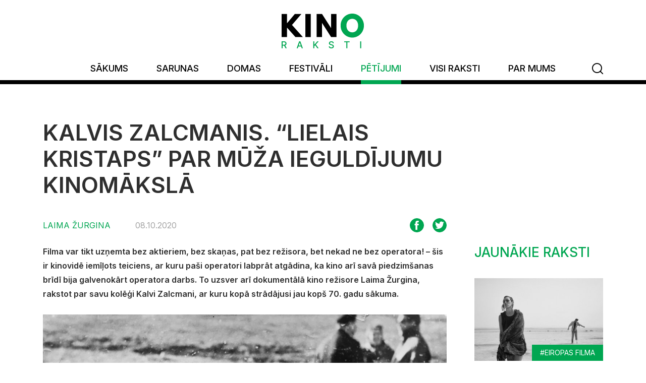

--- FILE ---
content_type: text/html; charset=UTF-8
request_url: https://www.kinoraksti.lv/petijumi/kalvis-zalcmanis-lielais-kristaps-par-muza-ieguldijumu-kinomaksla-726
body_size: 62071
content:
<!DOCTYPE html>
<html lang="lv">
<head>
    <meta charset="utf-8">
    <meta http-equiv="X-UA-Compatible" content="IE=edge">
    <meta name="viewport" content="width=device-width, initial-scale=1, maximum-scale=1, minimal-ui">
    <title>Kalvis Zalcmanis. “Lielais Kristaps” par mūža ieguldījumu kinomākslā - Kino Raksti</title>
  <meta name="description" content="Filma var tikt uzņemta bez aktieriem, bez skaņas, pat bez režisora, bet nekad ne bez operatora! – šis ir kinovidē iemīļots teiciens, ar kuru paši operat..." />
  <meta name="canonical" content="http://www.kinoraksti.lv/petijumi/kalvis-zalcmanis-lielais-kristaps-par-muza-ieguldijumu-kinomaksla-726" />
    <link rel="alternate" type="application/rss+xml" title="Kino Raksti: Pētījumi" href="https://www.kinoraksti.lv/petijumi/rss.xml">
    <meta name="SKYPE_TOOLBAR" content="SKYPE_TOOLBAR_PARSER_COMPATIBLE" />
    <meta name="format-detection" content="telephone=no">
    <link rel="stylesheet" href="/css/compiled.min.css?1628069176" />
    <meta property="og:title" content="Kalvis Zalcmanis. “Lielais Kristaps” par mūža ieguldījumu kinomākslā - Kino Raksti" />
    <meta name="twitter:card" content="summary_large_image">
    <meta name="twitter:title" content="Kalvis Zalcmanis. “Lielais Kristaps” par mūža ieguldījumu kinomākslā - Kino Raksti" />
    <meta property="og:description" content="Filma var tikt uzņemta bez aktieriem, bez skaņas, pat bez režisora, bet nekad ne bez operatora! – šis ir kinovidē iemīļots teiciens, ar kuru paši operat..." />
    <meta name="twitter:description" content="Filma var tikt uzņemta bez aktieriem, bez skaņas, pat bez režisora, bet nekad ne bez operatora! – šis ir kinovidē iemīļots teiciens, ar kuru paši operat..." />
  <meta property="og:image" content="https://www.kinoraksti.lv/cache/images/4198239386/5f7f2686a32df_659148101.jpg" />
  <meta property="og:image:width" content="600" />
  <meta property="og:image:height" content="315" />
  <meta name="twitter:image" content="https://www.kinoraksti.lv/cache/images/4198239386/5f7f2686a32df_659148101.jpg" />
    <meta property="og:url" content="https://www.kinoraksti.lv/petijumi/kalvis-zalcmanis-lielais-kristaps-par-muza-ieguldijumu-kinomaksla-726" />
    <meta name="twitter:url" content="https://www.kinoraksti.lv/petijumi/kalvis-zalcmanis-lielais-kristaps-par-muza-ieguldijumu-kinomaksla-726" />
    <script async src="https://www.googletagmanager.com/gtag/js?id=UA-70042969-1"></script>
                <script>
                    window.dataLayer = window.dataLayer || [];
                    function gtag(){dataLayer.push(arguments)};
                    gtag('js', new Date());
                    gtag('config', 'UA-70042969-1', {"force_ssl":true,"allow_display_features":false,"anonymize_ip":true});
                </script>
        <link href="https://fonts.googleapis.com/css2?family=Inter:wght@100;200;300;400;500;600;700;800;900&display=swap" rel="stylesheet">
    <link href="/favicon.ico" type="image/x-icon" rel="icon" />
    <meta name="theme-color" content="#00a651">
    <link rel="icon" sizes="192x192" href="/img/icon-kr.png">
</head>

<body class="page-news">

<div class="navbar">
    <div class="navbar-inner">
        <div class="container">
            <div class="navbar-logo">
                <a href="/meklesana" class="navbar-search-btn-m"><i class="icon-search"></i></a>
                <a title="Kino Raksti" href="/">
                    <img src="/img/logo-kino-raksti.svg" alt="KINO Raksti">
                </a>
                <button class="hamburger hamburger--criss-cross" type="button" data-toggle="dropdown-close">
                    <div class="inner">
                        <span class="bar"></span>
                        <span class="bar"></span>
                        <span class="bar"></span>
                    </div>
                </button>
            </div>
            <ul class="navbar-nav">
                <li  class="item-1"><a href="/" title="Sākums"  ><span>Sākums</span></a></li><li  class="has-children item-2"><a href="/sarunas" title="Sarunas"  ><span>Sarunas</span></a></li><li  class="has-children item-3"><a href="/domas" title="Domas"  ><span>Domas</span></a></li><li  class="has-children item-4"><a href="/festivali" title="Festivāli"  ><span>Festivāli</span></a></li><li  class="active has-children item-5"><a href="/petijumi" title="Pētījumi"  ><span>Pētījumi</span></a></li><li  class="item-6"><a href="/visi-raksti" title="Visi raksti"  ><span>Visi raksti</span></a></li><li  class="item-7"><a href="/par-mums" title="Par mums"  ><span>Par mums</span></a></li>                <li class="nav-search-btn">
                    <a href="/meklesana"><span><i class="icon-search"></i></span></a>
                </li>
            </ul>
        </div>
    </div>
</div>

<div class="printonly mb-4">
    <div class="container">
        <img src="/img/logo-kino-raksti.svg" alt="KINO Raksti">
    </div>
</div>

<div class="container">

            <div class="row">
            <div class="col-lg-8 col-xl-9">
                <div class="article-column">
                    
                    <h1 class="article-heading">Kalvis Zalcmanis. “Lielais Kristaps” par mūža ieguldījumu kinomākslā</h1>

                    <div class="article-header">
                                                    <div class="author">
                                <a href="/meklesana?q=autors &quot;Laima Žurgina&quot;">
                                    Laima Žurgina                                </a>
                            </div>
                                                    <div class="date">
                            08.10.2020                        </div>
                        <div class="comments-count">
                                                    </div>
                        <div class="share">
                            <div class="sharing noprint">
    <a class="btn btn-primary btn-facebook" href="http://www.facebook.com/share.php?u=http%3A%2F%2Fwww.kinoraksti.lv%2Fpetijumi%2Fkalvis-zalcmanis-lielais-kristaps-par-muza-ieguldijumu-kinomaksla-726" title="Ieteikt Facebook"><i class="icon-facebook"></i></a>
    <a class="btn btn-primary btn-twitter" href="http://twitter.com/share?url=http%3A%2F%2Fwww.kinoraksti.lv%2Fpetijumi%2Fkalvis-zalcmanis-lielais-kristaps-par-muza-ieguldijumu-kinomaksla-726&amp;text=Kalvis+Zalcmanis.+%E2%80%9CLielais+Kristaps%E2%80%9D+par+m%C5%AB%C5%BEa+ieguld%C4%ABjumu+kinom%C4%81ksl%C4%81" title="Ieteikt Twitter"><i class="icon-twitter"></i></a>
</div>                        </div>
                    </div>
                </div>
            </div>
            <div class="col-lg-8 col-xl-9">
                <div class="article-column">
                    <div class="article">

                        <div class="text-content">

                        
                        <p class="intro">Filma var tikt uzņemta bez aktieriem, bez skaņas, pat bez režisora, bet nekad ne bez operatora! – šis ir kinovidē iemīļots teiciens, ar kuru paši operatori labprāt atgādina, ka kino arī savā piedzimšanas brīdī bija galvenokārt operatora darbs. To uzsver arī dokumentālā kino režisore Laima Žurgina, rakstot par savu kolēģi Kalvi Zalcmani, ar kuru kopā strādājusi jau kopš 70. gadu sākuma.</p>



                            
                            <p><a class="zoomin" title="" href="/upload/content/kzalcmanis_9.jpg"><img src="/upload/content/kzalcmanis_9.jpg" alt="Kalvis Zalcmanis (1940)" width="800" height="580" /></a></p>
<p>Filmu operators. Lieliska profesija – gleznošana inženiertehniskiem līdzekļiem, muzicēšana ar pārdomātu kameras kustību. Iespēja veidot savu neatkārtojamo stilu kā pašizpausmi, vienmēr būt saistībā ar tehnisko progresu. Operators ir režisora un skatītāja acis, un neviena filma nav tapusi bez operatora. Mēs ar cieņu un apbrīnu pieminam režisorus – Fellīni, Tarkovski vai Trifo, piemēram –, bet daudz retāk atceramies viņu kinošedevru līdzautorus – Džanni di Venanco, Vadimu Jusovu vai Raulu Kutāru, izcili talantīgus filmu operatorus.</p>
<p>Dokumentālajā filmā operatora jūtīgai saskarei ar pasauli un spējai saskatīt mākslinieciskos tēlus dzīves realitātē ir īpaša specifika, bet ne visiem profesijas pārstāvjiem šī spēja piemīt vienādā mērā. Nereti par leģendāru saucam Rīgas dokumentālā kino skolu – īpašu periodu Latvijas kino vēsturē, kad vienotā un līdzvērtīgā stilā strādāja vesela domubiedru kopa, radot ne tikai Latvijas mērogā nozīmīgas filmas. Viens no šīs grupas stabilākajiem balstiem ir kinooperators Kalvis Zalcmanis, kuram nemanot piezagusies nozīmīga jubileja un balva par mūža ieguldījumu ir patiešām pelnīta.</p>
<blockquote>
<p>Ar Kalvi vēlējušies strādāt daudzi mūsu izcilie režisori.</p>
</blockquote>
<p>Uldis Brauns un Juris Podnieks, paši pēc sākotnējās izglītības operatori, darbā pie savām lielajām filmām aicināja tieši Kalvi Zalcmani. Hercs Franks savus agrīnos kinodarbus <em>Mūžs</em> (1972) un <em>Esības prieks</em> (1974) veidoja kopā ar Kalvi. Neaizmirstamais kadrs, kurā Kauliņtēvs nevar novaldīt vīrišķīgo asaru, varēja tikt nofilmēts, tikai pateicoties operatora spējai elpot saskaņā ar filmas <em>Mūžs </em>galveno varoni. Un tas ir vienlīdz vērtīgs ar daudzslavināto viena kadra šedevru <em>Vecāks par desmit minūtēm</em>.</p>
<p>Ar režisoru Ansi Epneru Kalvi Zalcmani saistīja ciešākas saites. Abu dzimtā puse ir Mazsalaca. Abi īpaši interesējās par Tibetas vēsturi, kultūru, reliģiju un filozofiju. Abi vienlaikus uzsāka pedagoģisko darbu Latvijas Kultūras akadēmijā. Abi kopā apceļoja pasauli, veidojot filmu <em>Es esmu latvietis </em>(1990).</p>
<p><a class="zoomin" title="" href="/upload/content/mazsalacas-absolventi-kzalcmanis-un-ansis-epners-1994.jpg"><img src="/upload/content/mazsalacas-absolventi-kzalcmanis-un-ansis-epners-1994.jpg" alt="Mazsalacas vidusskolas absolventi Kalvis Zalcmanis un Ansis Epners 1994. gadā" width="800" height="604" /></a></p>
<p>Ne Uldis un Juris, ne Hercs, ne Ansis mums vairs nevar pastāstīt kopīgi ar Kalvi piedzīvoto un pārdzīvoto – viņi atrodas tālu, izplatījuma filmēšanas laukumos. Nu tas pienākums jāuzņemas man, jo Kalvis ir viens no trim man tuvākajiem un  mīļākajiem kolēģiem-operatoriem, ar kuru nācies kopā strādāt daudz un dažādos apstākļos.</p>
<p>Kā lai mazzinātājiem un nezinātājiem uzbur priekšstatu par kosmosu, vārdā Kalvis Zalcmanis? Tas gandrīz nav iespējams. Arī grāmatas formāts būtu par mazu. Tādēļ aprobežošos ar atmiņu lauskām un dažiem kopīgiem piedzīvojumiem, kas atausa atmiņā, pārlūkojot mūsu kopīgās gaitas. Daudzi no mums, kas savu dzīvi saistījuši ar darbu profesionālajā kino, jau vidusskolas gados mēģinājām pietuvoties iecerētajai profesijai, izmēģinot spēkus amatieru studijās, kas Rīgā bija atrodamas visos galvenajos kultūras namos. Kinoamatieru kustība bija sazarota un labi organizēta, notika skates, semināri, festivāli. Kalvi pamanīju jau toreiz, viņš izcēlās ar īpašu galvas rotu – kuplu matu vainagu, kas bija ne mazāk iespaidīgs kā slavenais Imanta Ziedoņa matu ērkulis.</p>
<p><a class="zoomin" title="" href="/upload/content/kzalcmanis-1970-gadi.jpg"><img style="display:block;margin-left:auto;margin-right:auto;" src="/upload/content/kzalcmanis-1970-gadi.jpg" alt="" width="500" height="697" /></a></p>
<p>Kalvis darbojās Jauno Tehniķu kino amatieros, ko vadīja entuziasts un pedagogs Herberts Dzelme. Un nekad Kalvis nebija viens – viņam līdzās vienmēr bija gaišmataina meitene. Runāja, ka abi ļoti jauni apprecējušies. Maija Indersone ir Kalvja sargeņģelis cauri visam mūžam, Kalvis īpaši piemin viņas atbalstu dzīves kritiskajos brīžos, kad streikojusi veselība. Maija nostrādāja ilgus gadus kinostudijā pie daudzām nozīmīgām filmām, asistējot dažādiem režisoriem kā montāžiste, vēlāk montāžas režisore. Abiem ir meita ar īpatnēju vārdu Ēra, beigusi Latvijas Mākslas akadēmiju. Un mazbērni.</p>
<blockquote>
<p>Vairums mūsu labo kinooperatoru izvēlējās studēt neklātienē, filmēšanas praksi apgūstot pie vecākiem meistariem Rīgas kinostudijā,</p>
</blockquote>
<p>vispirms operatora asistenta vai gaismotāja darbā. Mēs, kas  studējām Maskavā, slavenajā VGIK-ā klātienē (un pavadījām garas stundas auditorijās, klausoties brīvdomīgu pedagogu lekcijas, katru dienu skatoties un analizējot pasaules izcilās filmas, apgūstot literatūras, mākslas un filozofijas vēsturi, iepazīstot aktiera meistarību un citas ar kino saistītas profesijas), ar neklātniekiem tikāmies divreiz gadā, kad viņi ieradās uz ziemas vai vasaras sesijām.</p>
<p>Kalvis kā savu praktisko skolotāju ar labu vārdu piemin augumā diženāko no Rīgas kinostudijas operatoru saimes – Bosu Gaili (fotogrāfu un kara operatoru Vladimiru Gaili), ar kuru vēlākajos gados puspajokam stīvējās kinostudijas gaiteņos. Un Rutu Urbasti, toreiz vienīgo sievieti-kinooperatori ar augstskolas izglītību; viņa savu asistentu mīļi sauca par Kalvīti.</p>
<p>Es Rīgas kinostudijā  iedzīvojos pamazām, atbraucot praksē un strādājot kā asistente pie Gunāra Pieša un vēlāk saņemot Ulda Brauna uzaicinājumu darbam pie lielfilmas <em>235 000 000</em> (1966). Tad atgriezos Maskavā, lai pabeigtu kinoinstitūtu un uzņemtu savu diplomdarbu – dokumentālo filmu <em>Māris Liepa </em>(1971)<em>.</em> Nevaru atcerēties, kas īsti bija mana pirmā sadarbība tieši ar Kalvi – iespējams, kāds sižets kinožurnālam, kuru ir simtiem; īpaši mums patika strādāt pie kinožurnāliem <em>Māksla</em>.</p>
<p><a class="zoomin" title="" href="/upload/content/kzalcmanis-lzurgina-ovaacietis.jpg"><img src="/upload/content/kzalcmanis-lzurgina-ovaacietis.jpg" alt="Dzejnieks Ojārs Vācietis, režisore Laima Žurgina un operators Kalvis Zalcmanis" width="800" height="569" /></a></p>
<p>Kalvis ir ļoti patīkams kolēģis – mierīgs, profesionāli stabils, pozitīvi noskaņots. Viņš ļoti ievēroja (droši vien no kolēģiem mantoto) profesijas ētiku. Ieradies filmēšanas vietā, vienmēr iepazinās ne tikai ar vietu, bet arī ar cilvēkiem – nosauca savu vārdu un noskaidroja, kā sauc filmējamo cilvēku. Tas noskaņoja uz savstarpēju uzticēšanos. Filmētājus nereti aicina uz tasi kafijas, reizēm pie klātiem galdiem, bet nerakstīts likums mums visiem bija – nepieņemt uzaicinājumu, kamēr nav uzfilmēts pēdējais kadrs. Kinokameru, vēlāk videokameru Kalvis sauca par <em>Maizesmāti</em>, pret to izturējās ar cieņu un rūpību, un prasīja to arī no saviem asistentiem.</p>
<p>Katram no mums ir kādas īpatnības – žesti, teicieni, tā sauktie “tiki”. Kalvim ir daži specifiski izteicieni – piemēram, nez kur uzradies apstiprinājuma vietā teiktais: “Kāda runa, Mārtiņ!”  Vai jūsmīga sarunbiedra atvēsinājums ar filozofisko “Līdz tam vēl jānodzīvo!”. Retajās reizēs, kad bija par kaut ko iededzies, Kalvis enerģiski žestikulēja tuvu sarunbiedra sejai – es tad parasti kāpos soli vai divus atpakaļ.</p>
<p><a class="zoomin" title="" href="/upload/content/kzalcmanis_selecka-arhivs_990.jpg"><img src="/upload/content/kzalcmanis_selecka-arhivs_990.jpg" alt="Latvijas kinodokumentālisti Mežaparka estrādē 70. gados, pirmais no labās - Kalvis Zalcmanis" width="800" height="352" /></a></p>
<p>Parasti gan Kalvis bija ļoti mierīgs. Apspriedām filmēšanas plānu, un darba gaitā nebija liekvārdības, toties reizēm kādas pārdomas vai atziņas pēc padarītā darba. Daži piemēri.<br />Filmējam kinožurnālu <em>Māksla</em> ar apakšvirsrakstu <em>Pārdomas pie molberta</em>, veltītu trim mūsu slavenajiem gleznotājiem ainavistiem – Eduardam Kalniņam, Rūdolfam Pinnim un Valdim Kalnrozem. Pēc filmēšanas pie Kalniņa Kalvis saka: „Tu ievēroji, kādas viņam spēcīgas rokas? Un domu asums astoņdesmit gados! Ja es būtu sieviete, man liekas, – viņā varētu iemīlēties arī tajos astoņdesmit!“</p>
<p>Filmējam operā – laikā, kad režisors Guntis Gailītis ar solistiem strādā pie Džuzepes Verdi <em>Dona Karlosa</em> uzveduma. Atmosfēra teātrī saspringta – kārtējo reizi māksliniekiem konflikts ar administrāciju. Mēs ar kameru vērojam notiekošo, un Kalvis nosaka: “Dramatisms un traģisms ir visās operās. Nav brīnums, ka tas gars te dzīvo pastāvīgi.”<br />Bet filmēšanas starplaikos Kalvis ar tālaika vadošo tenoru Kārli Zariņu pārspriež pavisam ikdienišķas saimnieciskas lietas, jo abu vasaras mājas atrodas kaimiņos pie Amatas upes.</p>
<p>Daudz kopā esam strādājuši ārzemēs – piemēram, Vjetnamā, uz salas Mekongas upes deltā. Viena no filmēšanām paredzēta skolas pagalmā. Izvēlamies skata punktu, uz statīva noliekam kameru ar nodomu novērot vjetnamiešu bērnus brīvbrīdī. Atskan zvans. Lielās skolas bērni izbirst pagalmā, bet no iecerētās novērošanas nekas nesanāk – pēc mirkļa jau kameru ielenkuši bērnu simti un apbrīno mūs kā marsiešus. Izrādās, jau aug paaudze, kas nav pieredzējusi Vjetnamas karu, un tik tālā nostūrī mēs esam pirmie te atmaldījušies baltie cilvēki. “Paskaties, kā tiem bērniem zinātkārē mirdz acis!,” saka Kalvis. “Tādai zinātkārai nācijai noteikti ir nākotne!”</p>
<p><a class="zoomin" title="" href="/upload/content/kzalcmanis_vjetnama_selecka-arhiivs_991.jpg"><img src="/upload/content/kzalcmanis_vjetnama_selecka-arhiivs_991.jpg" alt="Latvijas dokumentālistu grupa Vjetnamā, uzņemot Ulda Brauna filmu &quot;Mūsu dzīves zvaigžņu stundas&quot; (1987). No labās - Aivars Znotiņš, Uldis Brauns, Valdis Aizpurietis, Laima Žurgina, Kalvis Zalcmanis, Ivars Seleckis" width="800" height="581" /></a></p>
<p>Tajā pašā reizē Vjetnamā esam fermā, kur audzē divu veidu čūskas – kobras un pitonus; tur mums piedāvā iedzert kobras asinis kā pārbaudītu līdzekli mūžīgās jaunības saglabāšanai. Saņemam drosmi un katrs izdzeram glāzi sarkandzeltena duļķaina šķidruma. Apkārt burvīgs dārzs ar eksotiskiem krūmiem un kokiem, čūskas speciālos krātiņos. Laiku pa laikam es jūsmīgi izsaucos: “Kalvi, nāc, paskaties!” Pēc neilga laika dzirdu kādu saucam manā balsī: “Kalvi! Kalvi!” Pirmajā brīdī nesaprotu - kas notiek? Izrādās, Kalvja saucējs ir krāsains papagailis koka zarā iekārtā būrī...</p>
<p>Esam Kopenhāgenā, filmējam latviešu baleta koncertu Tivoli zālē. To noorganizējušas divas enerģiskas balerīnas – mūsu Lita Beiris un Dānijā dzīvojošā Astra Šterna, koncertu apmeklē kroņprincis Frederiks, vadoši politiķi un diplomāti. Toreizējais Latvijas vēstnieks Gvido Zemribo mūs rosina filmēt vēl šo to Latvijas-Dānijas attiecību sakarā. Pie viena nofilmējām arī kādreizējo Latvijas operas primabalerīnu Edīti Pfeiferi, kura kopš kara beigām dzīvo Dānijā. Interesanti parunājām. Pensionētajai māksliniecei viss interjers un priekšmeti ieturēti rožu stilā, filmēšanai uzpucējusies dārgām rotas lietām. Pēc filmēšanas Kalvis saka: „Kāda milzīga atšķirība, kā dzīvo Edīte Pfeifere un kādā nabadzībā un aizmirstībā bija jāpavada dzīves nogale Rīgā viņas partnerim Arvīdam Ozoliņam!“</p>
<p>Ņujorka. Ar Kalvi filmējam Raimonda Paula un Laimas Vaikules koncertu slavenajā <em>Madison Square Garden</em> zālē. Dzīvojam nelielā viesnīcā pašā centrā – divas minūtes no Taimskvēra. Vienpadsmitos vakarā atgriežamies no filmēšanas izsalkuši, ejam meklēt, kur paēst vakariņas. Kā zināms, Ņujorka ir pilsēta, kas nekad neguļ. Paēduši izejam nelielā  pastaigā, tuvumā lielais <em>Virgin</em> audio-video veikals. Tik vēlā stundā esam gandrīz vienīgie. Nokāpjam pagrabstāvā, kur klasiskās mūzikas nodaļa, un sastingstam kā apburti – skan Marijas Kallasas apbrīnojamā balss. Bellīni <em>Norma</em>. Ilgi stāvam un klausāmies.</p>
<p>Tādi ir daži mirkļi, kas paliek atmiņā.</p>
<p><a class="zoomin" title="" href="/upload/content/kzalcmanis-nujorka-filma-par-r-paulu-1996.jpg"><img src="/upload/content/kzalcmanis-nujorka-filma-par-r-paulu-1996.jpg" alt="Kalvis Zalcmanis Ņujorkā 1996. gadā" width="800" height="380" /></a></p>
<p>Par mūsu labāko  kopdarbu varbūt var uzskatīt filmu <em>Neglītais pīlēns - cilvēka bērns</em> (1985) par Mazirbes internātpalīgskolas bērniem un viņu skolotāju, performanču mākslinieku Andri Grīnbergu. Tā bija patiesi radoša harmonija mums visiem trim – Andrim, Kalvim un man. Filma aizgājusi tālus ceļus, ir godalgota. Pirms 35 gadiem uzņemto filmu vēl pavisam nesen bija atklājuši Leipcigas Modernās mākslas galerijas pārstāvji un iekļāva to starptautiskas izstādes programmā. Biju uzaicināta, redzēju skatītāju reakcijas, saņēmu komplimentus. Paldies, Kalvi!</p>
<p>Vēl atcerējos paša Kalvja stāstīto. Viņa tēvu kara vēji bija aizpūtuši tālu pasaulē, tēva kapa vieta ir Austrālijas zemē, un vēl padomju laikā Kalvis saņēma mantojumu. Kā jau tolaik bija iekārtots, <em>īsto naudu</em> – valūtu, dolārus – piesavinājās padomju valsts, bet to vietā izsniedza speciālus papīrīšus, sertfikātus vai bonas, par ko varēja speciālveikalos iegādāties īpašas, padomju cilvēkam grūti pieejamas preces. Kalvis nopirka toreiz prestižo automašīnu <em>Volga</em> un izskatījās varen iespaidīgs, tāds padomju laiku <em>biezais</em>, lai gan neko nebija zaudējis no savas vienkāršības un patiesās sirsnības. Brauc Kalvis pie stūres, blakus meita Ēra – skaista kā bilde, dabīgi blondi mati līdz pusmugurai. Pie luksofora stāvot, atskan Kalvim adresēta skaļa replika: “Ну и бабу отхватил!” (latviski apmēram tā: “Nu gan baigo zaķi nogrābis!”).</p>
<p><a class="zoomin" title="" href="/upload/content/kzalcmanis-motociklu-vasara-1974.jpg"><img src="/upload/content/kzalcmanis-motociklu-vasara-1974.jpg" alt="Kalvis Zalcmanis un režisors Uldis Brauns 1974. gadā, uzņemot spēlfilmu &quot;Motociklu vasara&quot;" width="800" height="595" /></a></p>
<p>Vēl cits stāsts – vairākus gadus deviņdesmito pirmajā pusē ar Kalvi un otru operatoru Uldi Janci pamatīgi filmējām operas rekonstrukciju, cerot atrast naudu filmai. Tas izrādījās ļoti grūti, pa to laiku dokumentālo filmu studiju likvidēja, un studijas pēdējais direktors Valters Kagainis apgalvoja, ka nepabeigtās filmas materiāls nodots Valsts Kinofotofonodokumentu arhīvā. Tāds risinājums likās loģisks. No arhīva materiālu vienmēr var paņemt un darbu turpināt, vēl jo vairāk, ja eksistē līgums, kas nosaka, ka pirmtiesības ir darba autoriem. Kad pēc dažiem gadiem vērsos arhīvā, toreizējā direktore Inta Kaņepāja vēstulē atbildēja, ka tāds materiāls arhīvā nav atrodams.<br />Jubilejas bezrūpīgajam atmiņu  stāstam pievienoju šo detektīvepizodi, lai atcerētos, ka kopējā dzīve nav iztikusi bez zaudējumiem un sarūgtinājumiem. Un varbūt šī daļa no mūsu kopīgā mistiski pazudušā darba tomēr brīnumainā kārtā atrodas.</p>
<p>Par Kalvi, kā par katru mākslinieku, vislabāk  liecina viņa darbi – tajos mājo autoru dvēseles. Un vēl Kalvim ir cits brīnišķīgs turpinājums citā mākslas žanrā – viņa mazmeita ir primabalerīna Annija Kopštāle, starptautisku konkursu laureāte un Latvijas baleta lepnums.</p>
<blockquote>
<p>Kalvis tic reinkarnācijai. Ticēsim viņam līdzi. Tas nozīmē, ka mums visiem priekšā kāds aizraujošs ceļojums citās dimensijās, bet, kā saka Kalvis, – līdz tam vēl jānodzīvo!</p>
</blockquote>
<p>Mīļais Kalvīt! Laikam neiznāks būt klāt Tavā godināšanā, tomēr domās  būšu ar Tevi. Esmu pilsētā, kurā bijām kopā ar Tevi, lai filmētu Elzu Radziņu. Sirsnīgi sveicu jubilejā! Lai Tevi arī turpmāk  sargā Maija – Tavs gaišais sargenģelis –, lai prieku sagādā Tavi pēcnācēji!  Un svarīgākais – lai stipra veselība! Apskauju!</p>
<p style="text-align:right;">Laima Žurgina, Londonā, 2020. gada 7. oktobrī <kr /></p>
<p style="text-align:left;"><a class="zoomin" title="" href="/upload/content/kzalcmanisfilmapasakasbeigas_arfruminu1975.jpg"><img src="/upload/content/kzalcmanisfilmapasakasbeigas_arfruminu1975.jpg" alt="Kalvis Zalcmanis 1975. gadā" width="800" height="621" /></a></p>                    </div>
                </div>

                                            <div class="article-notes">
                                                            <div class="article-note">
                                    Fotoattēli no Ivara Selecka un Kalvja Zalcmaņa personiskajiem arhīviem                                </div>
                                
                                                    </div>
                        
                                                <div class="gallery-related noprint mb-4">
                                <h4 class="subheader">
                                    Foto galerija: "Kalvis Zalcmanis"
                                </h4>
                                <div>
                                                                                                        </div>
                                <div class="row">
                                                                            <div class="col-4 col-md-4 col-xl-3">
                                            <a href="/cache/images/4198239386/kzalcmanis-pie-amatas-1970tie_3652486051.jpg" class="zoomin" rel="ngal" title="Pie Amatas. 70. gadi" data-caption="Pie Amatas. 70. gadi"><img src="/cache/images/4198239386/kzalcmanis-pie-amatas-1970tie_1870291367.jpg" srcset="/cache/images/4198239386/kzalcmanis-pie-amatas-1970tie_1870291367.jpg 2x" alt=""/></a>
                                        </div>
                                                                                <div class="col-4 col-md-4 col-xl-3">
                                            <a href="/cache/images/4198239386/kzalcmanis-celojums-uz-zemi-grupa-2_3445286096.jpg" class="zoomin" rel="ngal" title="Režisors Uldis Brauns ar grupu, pilnmetrāžas dokumentālā filma &amp;quot;Ceļojums uz Zemi&amp;quot; (1977)" data-caption="Režisors Uldis Brauns ar grupu, pilnmetrāžas dokumentālā filma &amp;quot;Ceļojums uz Zemi&amp;quot; (1977)"><img src="/cache/images/4198239386/kzalcmanis-celojums-uz-zemi-grupa-2_1402874350.jpg" srcset="/cache/images/4198239386/kzalcmanis-celojums-uz-zemi-grupa-2_1402874350.jpg 2x" alt=""/></a>
                                        </div>
                                                                                <div class="col-4 col-md-4 col-xl-3">
                                            <a href="/cache/images/4198239386/kzalcmanis-gunars-krollis_3261378537.jpg" class="zoomin" rel="ngal" title="Kalvis Zalcmanis filmē mākslinieka Gunāra Kroļļa grafikas kinožurnālam &amp;quot;Māksla&amp;quot;. " data-caption="Kalvis Zalcmanis filmē mākslinieka Gunāra Kroļļa grafikas kinožurnālam &amp;quot;Māksla&amp;quot;. "><img src="/cache/images/4198239386/kzalcmanis-gunars-krollis_3381317437.jpg" srcset="/cache/images/4198239386/kzalcmanis-gunars-krollis_3381317437.jpg 2x" alt=""/></a>
                                        </div>
                                                                                <div class="col-4 col-md-4 col-xl-3">
                                            <a href="/cache/images/4198239386/kzalcmanis-hercs-franks-zigmunds-skujins-zurnals-maksla_548509528.jpg" class="zoomin" rel="ngal" title="Rakstnieks Zigmunds Skujiņš, režisors Hercs Franks, operators Kalvis Zalcmanis, top kinožurnāls &amp;quot;Māksla&amp;quot;" data-caption="Rakstnieks Zigmunds Skujiņš, režisors Hercs Franks, operators Kalvis Zalcmanis, top kinožurnāls &amp;quot;Māksla&amp;quot;"><img src="/cache/images/4198239386/kzalcmanis-hercs-franks-zigmunds-skujins-zurnals-maksla_3505809586.jpg" srcset="/cache/images/4198239386/kzalcmanis-hercs-franks-zigmunds-skujins-zurnals-maksla_3505809586.jpg 2x" alt=""/></a>
                                        </div>
                                                                                <div class="col-4 col-md-4 col-xl-3">
                                            <a href="/cache/images/4198239386/kzalcmanis-hfranks-filmejot-induli-ranku_2748160181.jpg" class="zoomin" rel="ngal" title="Kalvis Zalcmanis un Hercs Franks pie tēlnieka Induļa Rankas skulptūrām, 70. gadi" data-caption="Kalvis Zalcmanis un Hercs Franks pie tēlnieka Induļa Rankas skulptūrām, 70. gadi"><img src="/cache/images/4198239386/kzalcmanis-hfranks-filmejot-induli-ranku_1084174721.jpg" srcset="/cache/images/4198239386/kzalcmanis-hfranks-filmejot-induli-ranku_1084174721.jpg 2x" alt=""/></a>
                                        </div>
                                                                                <div class="col-4 col-md-4 col-xl-3">
                                            <a href="/cache/images/4198239386/kzalcmanis-ltf-dibinasanas-kongress-1988_2986014681.jpg" class="zoomin" rel="ngal" title="Kalvis Zalcmanis filmē Latvijas Tautas frontes dibināšanas kongresu, 1988. gads" data-caption="Kalvis Zalcmanis filmē Latvijas Tautas frontes dibināšanas kongresu, 1988. gads"><img src="/cache/images/4198239386/kzalcmanis-ltf-dibinasanas-kongress-1988_1386766061.jpg" srcset="/cache/images/4198239386/kzalcmanis-ltf-dibinasanas-kongress-1988_1386766061.jpg 2x" alt=""/></a>
                                        </div>
                                                                                <div class="col-4 col-md-4 col-xl-3">
                                            <a href="/cache/images/4198239386/kzalcmanis-vjetnama-filmejot-musu-dzives-zvaigznu-stundas_2409741087.jpg" class="zoomin" rel="ngal" title="Kalvis Zalcmanis Vjetnamā, filmējot Ulda Brauna &amp;quot;Mūsu dzīves zvaigžņu stundas&amp;quot; (1987)" data-caption="Kalvis Zalcmanis Vjetnamā, filmējot Ulda Brauna &amp;quot;Mūsu dzīves zvaigžņu stundas&amp;quot; (1987)"><img src="/cache/images/4198239386/kzalcmanis-vjetnama-filmejot-musu-dzives-zvaigznu-stundas_103989171.jpg" srcset="/cache/images/4198239386/kzalcmanis-vjetnama-filmejot-musu-dzives-zvaigznu-stundas_103989171.jpg 2x" alt=""/></a>
                                        </div>
                                                                                <div class="col-4 col-md-4 col-xl-3">
                                            <a href="/cache/images/4198239386/kzalcmanis_selecka-arhivs997_3972579190.jpg" class="zoomin" rel="ngal" title="Kalvis Zalcmanis (pirmā kamera, no kreisās) un Ivars Seleckis (otrā kamera), filmējot Ulda Brauna &amp;quot;Mūsu dzīves zvaigžņu stundas&amp;quot; (1987)" data-caption="Kalvis Zalcmanis (pirmā kamera, no kreisās) un Ivars Seleckis (otrā kamera), filmējot Ulda Brauna &amp;quot;Mūsu dzīves zvaigžņu stundas&amp;quot; (1987)"><img src="/cache/images/4198239386/kzalcmanis_selecka-arhivs997_1141343817.jpg" srcset="/cache/images/4198239386/kzalcmanis_selecka-arhivs997_1141343817.jpg 2x" alt=""/></a>
                                        </div>
                                                                                <div class="col-4 col-md-4 col-xl-3">
                                            <a href="/cache/images/4198239386/kzalcmanisfilmaesesmulatvietis_3295472721.jpg" class="zoomin" rel="ngal" title="Kalvis Zalcmanis 1990. gadā, apceļojot trimdas tautiešus visur pasaulē, - top Anša Epnera divsēriju filma &amp;quot;Es esmu latvietis&amp;quot; (1990)" data-caption="Kalvis Zalcmanis 1990. gadā, apceļojot trimdas tautiešus visur pasaulē, - top Anša Epnera divsēriju filma &amp;quot;Es esmu latvietis&amp;quot; (1990)"><img src="/cache/images/4198239386/kzalcmanisfilmaesesmulatvietis_3283609258.jpg" srcset="/cache/images/4198239386/kzalcmanisfilmaesesmulatvietis_3283609258.jpg 2x" alt=""/></a>
                                        </div>
                                                                                <div class="col-4 col-md-4 col-xl-3">
                                            <a href="/cache/images/4198239386/no-labas-ivars-seleckis-zane-freivalde-kalvis-zalcmanis-maija-selecka_1879621167.jpg" class="zoomin" rel="ngal" title="Dokumentālistu kompānija Šmerlī, vienā no Rīgas kinostudijas &amp;quot;hronikas gaiteņa&amp;quot; kabinetiem. No labās - Ivars Seleckis, Zane Freivalde, Kalvis Zalcmanis, Maija Selecka, Leonīds Bērziņš" data-caption="Dokumentālistu kompānija Šmerlī, vienā no Rīgas kinostudijas &amp;quot;hronikas gaiteņa&amp;quot; kabinetiem. No labās - Ivars Seleckis, Zane Freivalde, Kalvis Zalcmanis, Maija Selecka, Leonīds Bērziņš"><img src="/cache/images/4198239386/no-labas-ivars-seleckis-zane-freivalde-kalvis-zalcmanis-maija-selecka_1564979658.jpg" srcset="/cache/images/4198239386/no-labas-ivars-seleckis-zane-freivalde-kalvis-zalcmanis-maija-selecka_1564979658.jpg 2x" alt=""/></a>
                                        </div>
                                                                                <div class="col-4 col-md-4 col-xl-3">
                                            <a href="/cache/images/4198239386/rkm-k-zalcmanis3_3439197391.jpg" class="zoomin" rel="ngal" title="" data-caption=""><img src="/cache/images/4198239386/rkm-k-zalcmanis3_676360089.jpg" srcset="/cache/images/4198239386/rkm-k-zalcmanis3_676360089.jpg 2x" alt=""/></a>
                                        </div>
                                                                        </div>
                            </div>
                            
                <div class="hidden-xs print-container noprint">
                    <a href="" class="btn-print btn-print-with-images"><i class="icon-printer"></i><span>Drukāt rakstu</span></a>
                    <a href="" class="btn-print btn-print-without-images"><i class="icon-printer"></i><span>Drukāt bez attēliem</span></a>
                    <div class="sharing noprint">
    <a class="btn btn-primary btn-facebook" href="http://www.facebook.com/share.php?u=http%3A%2F%2Fwww.kinoraksti.lv%2Fpetijumi%2Fkalvis-zalcmanis-lielais-kristaps-par-muza-ieguldijumu-kinomaksla-726" title="Ieteikt Facebook"><i class="icon-facebook"></i></a>
    <a class="btn btn-primary btn-twitter" href="http://twitter.com/share?url=http%3A%2F%2Fwww.kinoraksti.lv%2Fpetijumi%2Fkalvis-zalcmanis-lielais-kristaps-par-muza-ieguldijumu-kinomaksla-726&amp;text=Kalvis+Zalcmanis.+%E2%80%9CLielais+Kristaps%E2%80%9D+par+m%C5%AB%C5%BEa+ieguld%C4%ABjumu+kinom%C4%81ksl%C4%81" title="Ieteikt Twitter"><i class="icon-twitter"></i></a>
</div>                </div>

                    <div class="noprint">
                <h3 class="subheader noprint" id="komentari">Komentāri</h3>

                                            <div class="">Šim rakstam vēl nav komentāru!</div>

                        <br/>
                        <br/>
                        
                                    </div>
                <div class="article-comments noprint">
                    <form action="/petijumi/kalvis-zalcmanis-lielais-kristaps-par-muza-ieguldijumu-kinomaksla-726#komentari" method="post" class="form">

                        <div class="row align-items-end">
                            <div class="col-md-9">

                                                    <div class="row row-compact align-items-center">
                                <div class="col-xl-6">
                                    <div class="form-group">
                                        <input class="form-control" type="text" required name="name" value="" placeholder="Vārds"/>
                                    </div>
                                </div>
                                <div class="col-xl-6">
                                    <div class="form-group">
                                        <input class="form-control" type="text" name="pasts" value="" placeholder="E-pasta adrese"/>
                                    </div>
                                </div>
                            </div>
                            
                            <div class="form-group mb-md-0">
                                <textarea rows="4" maxlength="1000" placeholder="Komentārs" class="form-control" name="text" required></textarea>
                            </div>
                            </div>
                            <div class="col-md-3">
                                                                    <div class="form-group">
                                        <a class="comments_login" href="?login=facebook">Komentēt, izmantojot Facebook kontu</a>
                                    </div>
                                                                    <input type="submit" class="btn btn-primary btn-comment-submit btn-block" value="Nosūtīt">
                            </div>
                        </div>

                        <input type="hidden" name="token" value="940b4a59096a34d204872bd1e8c05ebf89bc68fb" />
                        <input type="hidden" name="form_action" value="add_comment" />
                        <input type="hidden" name="trick" value="add_comment" />
                        <input type="text" name="email" value="" style="display:none"/>
                    </form>

                </div>

                    <div class="noprint">
                                            <hr>
                        <h3 class="subheader noprint">Saistītie raksti</h3>
                        <div class="row noprint">
                                                            <div class="col-sm-6">
                                    <div class="article-list-item-wrapper">
    <a href="/petijumi/kalvis-zalcmanis-lielais-kristaps-par-muza-ieguldijumu-kinomaksla-726/ka-ivars-seleckis-izglaba-latvijas-dokumentalo-kino-582" class="article-list-item">
        <div class="image">
            <img src="/cache/images/3094275874/ka-ivars-seleckis-izglaba-latvijas-dokumentalo-kino_1661518215.jpg" srcset="/cache/images/3094275874/ka-ivars-seleckis-izglaba-latvijas-dokumentalo-kino_589631532.jpg 2x" alt="Kā Ivars Seleckis izglāba Latvijas dokumentālo kino" loading="lazy">
                    </div>
        <div class="title">
            Kā Ivars Seleckis izglāba Latvijas dokumentālo kino        </div>
        <p class="intro">
            &bdquo;Dokumentālā kino prestižs ir atkarīgs no tā, vai tiek veidoti darbi, kas atbilst publikas pieprasījumam. (..) Publicistiskās filmas bija dokumentālā kino eksistences jautājums, jo tās vārgās, slavino&scaron;ās filmas neviens vairs neskatījās,&rdquo; &ndash; apmēram tāda bija Latvijas kino situācija 20. gadsimta 70...        </p>
        <div class="author">Inga Pērkone</div>
        <div class="date">
            22.09.2019                    </div>
    </a>
</div>                                </div>
                                                                <div class="col-sm-6">
                                    <div class="article-list-item-wrapper">
    <a href="/petijumi/personiba/laima-zurgina-latvija-un-pasaule-1140" class="article-list-item">
        <div class="image">
            <img src="/cache/images/1939234303/laima-zurgina-latvija-un-pasaule_3946236373.jpg" srcset="/cache/images/1939234303/laima-zurgina-latvija-un-pasaule_2317599733.jpg 2x" alt="Laima Žurgina – Latvijā un pasaulē" loading="lazy">
                            <span class="tag">
                    #Personība                </span>
                        </div>
        <div class="title">
            Laima Žurgina – Latvijā un pasaulē        </div>
        <p class="intro">
            Kinorežisores dokumentālistes Laimas Žurginas 80. gadu jubileja kalpo par iemeslu vispārējai rosībai &ndash; kuratori purina arhīvus un atkal izrāda viņas filmas gan klātienē, gan tie&scaron;saistē, mediji intervē, skatītāji interesējas. Kino Raksti savā pētnieciskajā aizrautībā izmanto gadījumu, lai izpētītu...        </p>
        <div class="author">Elīna Reitere</div>
        <div class="date">
            22.09.2023                    </div>
    </a>
</div>                                </div>
                                <div class="col-sm-24"></div>                                <div class="col-sm-6">
                                    <div class="article-list-item-wrapper">
    <a href="/sarunas/tue-stens-millers-par-kino-nervu-722" class="article-list-item">
        <div class="image">
            <img src="/cache/images/2684897546/tue-stens-millers-par-kino-nervu_1093608765.jpg" srcset="/cache/images/2684897546/tue-stens-millers-par-kino-nervu_2285517741.jpg 2x" alt="Tue Stēns Millers. Par kino nervu" loading="lazy">
                            <span class="tag">
                    #Sarunas                </span>
                        </div>
        <div class="title">
            Tue Stēns Millers. Par kino nervu        </div>
        <p class="intro">
            &ldquo;Mums jārespektē tas, ka režisors saka &ndash; es nezinu! Ir jāatstāj vieta tādam &ldquo;es nezinu&rdquo;, jāļauj tas viņiem &ndash; tā ir daļa no dokumentālā kino.&rdquo; Par to, kāds ir &scaron;ābrīža pulss dokumentālajā kino un uz kurieni dodamies; par to, kas pirms 24 gadiem notika Dānijas salā Bornholmā un kā kop&scaron; tā laika main...        </p>
        <div class="author">Kristīne Briede</div>
        <div class="date">
            27.09.2020                    </div>
    </a>
</div>                                </div>
                                                                <div class="col-sm-6">
                                    <div class="article-list-item-wrapper">
    <a href="/petijumi/kalvis-zalcmanis-lielais-kristaps-par-muza-ieguldijumu-kinomaksla-726/armins-l-no-pilsetinas-v-pie-liktenupes-g-705" class="article-list-item">
        <div class="image">
            <img src="/cache/images/407823141/armins-l-no-pilsetinas-v-pie-liktenupes-g_1738132362.jpg" srcset="/cache/images/407823141/armins-l-no-pilsetinas-v-pie-liktenupes-g_572873188.jpg 2x" alt="Armīns L. no pilsētiņas V pie likteņupes G" loading="lazy">
                    </div>
        <div class="title">
            Armīns L. no pilsētiņas V pie likteņupes G        </div>
        <p class="intro">
            Pirmais un līdz &scaron;im arī spilgtākais Latvijas dokumentālā kino scenārists Armīns Lejiņ&scaron; (1938-2015) ar savu garīgo enerģiju būtiski ietekmējis dokumentālās filmu mākslas attīstību, 20. gadsimta 60. gados kopā ar Uldi Braunu pagriezdams latvju dokumentālistikas vēstures gaitu. Kinozinātnieks Agris ...        </p>
        <div class="author">Agris Redovičs</div>
        <div class="date">
            20.08.2020                    </div>
    </a>
</div>                                </div>
                                <div class="col-sm-24"></div>                        </div>
                                        </div>
                </div>
                <br class="d-lg-none"/>
                <br class="d-lg-none"/>
            </div>

            <div class="col-lg-4 col-xl-3 noprint">
                <h3 class="subheader">
    <span>Jaunākie raksti</span>
</h3>
<div class="sidebar-articles">
    <div class="row">
                        <div class="col-sm-6 col-lg-12">
                    <div class="article-list-item-wrapper article-list-item-wrapper-small">
    <a href="/domas/eiropas-filma/sirats-katarses-ceremonija-1438" class="article-list-item article-list-item-small">
        <div class="image">
            <img src="/cache/images/3243836315/sirats-katarses-ceremonija_233325547.jpg" srcset="/cache/images/3243836315/sirats-katarses-ceremonija_3304938875.jpg 2x" alt="„Sirāts”. Katarses ceremonija" loading="lazy">
                            <span class="tag">
                    #Eiropas filma                </span>
                        </div>
        <div class="title">
            „Sirāts”. Katarses ceremonija        </div>
        <div class="author">Dārta Ceriņa</div>
        <div class="date">
            19.01.2026                    </div>
    </a>
</div>                </div>
                                <div class="col-sm-6 col-lg-12">
                    <div class="article-list-item-wrapper article-list-item-wrapper-small">
    <a href="/domas/recenzija/janvara-gaisma-viegls-bads-jeb-sezonala-regeneresanas-1437" class="article-list-item article-list-item-small">
        <div class="image">
            <img src="/cache/images/1500823826/janvara-gaisma-viegls-bads-jeb-sezonala-regeneresanas_955729347.jpg" srcset="/cache/images/1500823826/janvara-gaisma-viegls-bads-jeb-sezonala-regeneresanas_2608064969.jpg 2x" alt="„Janvāra gaisma”. Viegls bads jeb sezonāla reģenerēšanās" loading="lazy">
                            <span class="tag">
                    #Recenzija                </span>
                        </div>
        <div class="title">
            „Janvāra gaisma”. Viegls bads jeb sezonāla reģenerēšanās        </div>
        <div class="author">Santa Remere</div>
        <div class="date">
            16.01.2026                    </div>
    </a>
</div>                </div>
                                <div class="col-sm-6 col-lg-12">
                    <div class="article-list-item-wrapper article-list-item-wrapper-small">
    <a href="/domas/recenzija/frankensteins-2-0-davja-simana-versija-1436" class="article-list-item article-list-item-small">
        <div class="image">
            <img src="/cache/images/1626996183/frankensteins-2-0-davja-simana-versija_365805855.jpg" srcset="/cache/images/1626996183/frankensteins-2-0-davja-simana-versija_3592695887.jpg 2x" alt="„Frankenšteins 2.0”. Dāvja Sīmaņa versija" loading="lazy">
                            <span class="tag">
                    #Recenzija                </span>
                        </div>
        <div class="title">
            „Frankenšteins 2.0”. Dāvja Sīmaņa versija        </div>
        <div class="author">Sonora Broka</div>
        <div class="date">
            15.01.2026                    </div>
    </a>
</div>                </div>
                                <div class="col-sm-6 col-lg-12">
                    <div class="article-list-item-wrapper article-list-item-wrapper-small">
    <a href="/sarunas/intervija/dieva-suns-autoru-saruna-par-temu-ka-mums-tas-vispar-izdevas-1435" class="article-list-item article-list-item-small">
        <div class="image">
            <img src="/cache/images/2005068180/dieva-suns-autoru-saruna-par-temu-ka-mums-tas-vispar-izdevas_1500989463.jpg" srcset="/cache/images/2005068180/dieva-suns-autoru-saruna-par-temu-ka-mums-tas-vispar-izdevas_398937056.jpg 2x" alt="„Dieva suns”. Autoru saruna par tēmu „kā mums tas vispār izdevās”" loading="lazy">
                            <span class="tag">
                    #Intervija                </span>
                        </div>
        <div class="title">
            „Dieva suns”. Autoru saruna par tēmu „kā mums tas vispār izdevās”        </div>
        <div class="author">Ivo Briedis</div>
        <div class="date">
            14.01.2026                    </div>
    </a>
</div>                </div>
                                <div class="col-sm-6 col-lg-12">
                    <div class="article-list-item-wrapper article-list-item-wrapper-small">
    <a href="/festivali/festivali-latvija/lacis-lauva-un-zars-cels-ved-uz-kinozali-1434" class="article-list-item article-list-item-small">
        <div class="image">
            <img src="/cache/images/333677661/lacis-lauva-un-zars-cels-ved-uz-kinozali_3152839815.jpg" srcset="/cache/images/333677661/lacis-lauva-un-zars-cels-ved-uz-kinozali_52502740.jpg 2x" alt="„Lācis, Lauva un Zars”. Ceļš ved uz kinozāli" loading="lazy">
                            <span class="tag">
                    #Festivāli Latvijā                </span>
                        </div>
        <div class="title">
            „Lācis, Lauva un Zars”. Ceļš ved uz kinozāli        </div>
        <div class="author">Daira Āboliņa</div>
        <div class="date">
            12.01.2026                    </div>
    </a>
</div>                </div>
                                <div class="col-sm-6 col-lg-12">
                    <div class="article-list-item-wrapper article-list-item-wrapper-small">
    <a href="/sarunas/intervija/frankensteins-giljermo-del-toro-versija-1433" class="article-list-item article-list-item-small">
        <div class="image">
            <img src="/cache/images/1024830683/frankensteins-giljermo-del-toro-versija_1281982302.jpg" srcset="/cache/images/1024830683/frankensteins-giljermo-del-toro-versija_960025591.jpg 2x" alt="Frankenšteins. Giljermo del Toro versija" loading="lazy">
                            <span class="tag">
                    #Intervija                </span>
                        </div>
        <div class="title">
            Frankenšteins. Giljermo del Toro versija        </div>
        <div class="author">Sonora Broka</div>
        <div class="date">
            10.01.2026                    </div>
    </a>
</div>                </div>
                    </div>
</div>

<br/>

<h3 class="subheader">
    <span>Redakcijas izvēle</span>
</h3>
<div class="sidebar-articles">
    <div class="row">
                        <div class="col-sm-6 col-lg-12">
                    <div class="article-list-item-wrapper article-list-item-wrapper-small">
    <a href="/petijumi/aktuala-tema/2026-gads-latvijas-kino-otras-atjaunotnes-desmitgade-1432" class="article-list-item article-list-item-small">
        <div class="image">
            <img src="/cache/images/2714615407/2026-gads-latvijas-kino-otras-atjaunotnes-desmitgade_1449549128.jpg" srcset="/cache/images/2714615407/2026-gads-latvijas-kino-otras-atjaunotnes-desmitgade_380733236.jpg 2x" alt="2026. gads – Latvijas kino Otrās atjaunotnes desmitgade" loading="lazy">
                            <span class="tag">
                    #Aktuālā tēma                </span>
                        </div>
        <div class="title">
            2026. gads – Latvijas kino Otrās atjaunotnes desmitgade        </div>
        <div class="author">Elīna Reitere</div>
        <div class="date">
            07.01.2026                            <div class="comments-alt"><i class="icon-bubble"></i><span>1</span></div>
                        </div>
    </a>
</div>                </div>
                            <div class="col-sm-6 col-lg-12">
                    <div class="article-list-item-wrapper article-list-item-wrapper-small">
    <a href="/petijumi/aktuala-tema/kristina-rezviha-nokert-neredzetu-mirkli-1431" class="article-list-item article-list-item-small">
        <div class="image">
            <img src="/cache/images/4230082403/kristina-rezviha-nokert-neredzetu-mirkli_1271939974.jpg" srcset="/cache/images/4230082403/kristina-rezviha-nokert-neredzetu-mirkli_2208806811.jpg 2x" alt="Kristīna Rezviha. Noķert neredzētu mirkli" loading="lazy">
                            <span class="tag">
                    #Aktuālā tēma                </span>
                        </div>
        <div class="title">
            Kristīna Rezviha. Noķert neredzētu mirkli        </div>
        <div class="author">Kino Raksti</div>
        <div class="date">
            03.01.2026                            <div class="comments-alt"><i class="icon-bubble"></i><span>1</span></div>
                        </div>
    </a>
</div>                </div>
                            <div class="col-sm-6 col-lg-12">
                    <div class="article-list-item-wrapper article-list-item-wrapper-small">
    <a href="/domas/recenzija/ricarda-linkleitera-jaunais-vilnis-kad-zud-ceriba-es-skatos-francus-1428" class="article-list-item article-list-item-small">
        <div class="image">
            <img src="/cache/images/195646129/ricarda-linkleitera-jaunais-vilnis-kad-zud-ceriba-es-skatos-francus_1032599078.jpg" srcset="/cache/images/195646129/ricarda-linkleitera-jaunais-vilnis-kad-zud-ceriba-es-skatos-francus_4286078550.jpg 2x" alt="Ričarda Linkleitera „Jaunais vilnis”. Kad zūd cerība, es skatos frančus" loading="lazy">
                            <span class="tag">
                    #Recenzija                </span>
                        </div>
        <div class="title">
            Ričarda Linkleitera „Jaunais vilnis”. Kad zūd cerība, es skatos frančus        </div>
        <div class="author">Liene Linde</div>
        <div class="date">
            26.12.2025                    </div>
    </a>
</div>                </div>
                            <div class="col-sm-6 col-lg-12">
                    <div class="article-list-item-wrapper article-list-item-wrapper-small">
    <a href="/sarunas/intervija/karlis-arnolds-avots-tiesibas-uz-matiem-1426" class="article-list-item article-list-item-small">
        <div class="image">
            <img src="/cache/images/1059530339/karlis-arnolds-avots-tiesibas-uz-matiem_117416406.jpg" srcset="/cache/images/1059530339/karlis-arnolds-avots-tiesibas-uz-matiem_2843798326.jpg 2x" alt="Kārlis Arnolds Avots. Tiesības uz matiem" loading="lazy">
                            <span class="tag">
                    #Intervija                </span>
                        </div>
        <div class="title">
            Kārlis Arnolds Avots. Tiesības uz matiem        </div>
        <div class="author">Dita Rietuma</div>
        <div class="date">
            19.12.2025                    </div>
    </a>
</div>                </div>
                            <div class="col-sm-6 col-lg-12">
                    <div class="article-list-item-wrapper article-list-item-wrapper-small">
    <a href="/domas/recenzija/dieva-suns-rotoskopijas-palimpsests-musmires-lasumu-ritma-1424" class="article-list-item article-list-item-small">
        <div class="image">
            <img src="/cache/images/2852760829/dieva-suns-rotoskopijas-palimpsests-musmires-lasumu-ritma_638026774.jpg" srcset="/cache/images/2852760829/dieva-suns-rotoskopijas-palimpsests-musmires-lasumu-ritma_59252955.jpg 2x" alt=" “Dieva suns”. Rotoskopijas palimpsests mušmires lāsumu ritmā" loading="lazy">
                            <span class="tag">
                    #Recenzija                </span>
                        </div>
        <div class="title">
             “Dieva suns”. Rotoskopijas palimpsests mušmires lāsumu ritmā        </div>
        <div class="author">Ieva Viese</div>
        <div class="date">
            13.12.2025                    </div>
    </a>
</div>                </div>
                            <div class="col-sm-6 col-lg-12">
                    <div class="article-list-item-wrapper article-list-item-wrapper-small">
    <a href="/petijumi/personiba/juris-podnieks-dienasgramatas-piezimes-vestules-fragmenti-1421/juris-podnieks-dienasgramatas-piezimes-vestules-fragmenti-1421" class="article-list-item article-list-item-small">
        <div class="image">
            <img src="/cache/images/919715401/juris-podnieks-dienasgramatas-piezimes-vestules-fragmenti_1414365887.jpg" srcset="/cache/images/919715401/juris-podnieks-dienasgramatas-piezimes-vestules-fragmenti_552674333.jpg 2x" alt="Juris Podnieks. Dienasgrāmatas, piezīmes, vēstules, fragmenti" loading="lazy">
                            <span class="tag">
                    #Personība                </span>
                        </div>
        <div class="title">
            Juris Podnieks. Dienasgrāmatas, piezīmes, vēstules, fragmenti        </div>
        <div class="author">Kino Raksti</div>
        <div class="date">
            05.12.2025                    </div>
    </a>
</div>                </div>
                </div>
</div>            </div>

        </div>

    
</div>
<div class="supporters noprint">
    <div class="container">
        <h2>Atbalstītāji</h2>
        <div class="supporters-items">
                            <div class="item">
                    <div class="prefix">Galvenais atbalstītājs&nbsp;</div>
                                        <a href="http://www.vkkf.lv/" title="Valsts Kultūrkapitāla fonds" target="_blank" rel="nofollow">
                        
                        <span><img src="/cache/images/3023189293/56d5570b69672_3592630949.png" srcset="/cache/images/3023189293/56d5570b69672_1776812638.png 2x" alt="Valsts Kultūrkapitāla fonds" class="img-responsive" loading="lazy"/></span>

                                            </a>
                                </div>
                        </div>
    </div>
</div>

<div class="footer noprint">
    <div class="container">
        <div class="row">
            <div class="col-md-6">
                <h2>Kontakti</h2>
                <div class="footer-persons">
                    <div class="row">
                                                    <div class="col-sm-6 col-md-12 col-lg-6">
                                <div class="footer-person">
                                    <div class="job">Galvenā redaktore</div>
                                    <div class="name">Kristīne Matīsa</div>
                                    <div class="email"><a href="#" class="email nospam" title="lv kinoraksti kristine"></a></div>
                                    <div class="phone"><a href="tel:"></a></div>
                                </div>
                            </div>
                                                        <div class="col-sm-6 col-md-12 col-lg-6">
                                <div class="footer-person">
                                    <div class="job">Līdzredaktore</div>
                                    <div class="name">Elīna Reitere</div>
                                    <div class="email"><a href="#" class="email nospam" title="lv kinoraksti elina"></a></div>
                                    <div class="phone"><a href="tel:"></a></div>
                                </div>
                            </div>
                                                        <div class="col-sm-6 col-md-12 col-lg-6">
                                <div class="footer-person">
                                    <div class="job">Producente</div>
                                    <div class="name">Agnese Zeltiņa</div>
                                    <div class="email"><a href="#" class="email nospam" title="lv kinoraksti kinoraksti"></a></div>
                                    <div class="phone"><a href="tel:"></a></div>
                                </div>
                            </div>
                                                </div>
                </div>
            </div>
            <div class="col-md-6">
                <h2>Seko mums</h2>
                <div class="footer-social">
                    <a href="https://www.facebook.com/Kino-Raksti-359917820747788/info/?tab=page_info" class="btn btn-light btn-facebook" target="_blank" title="Facebook" rel="noreferrer noopener"><i class="icon-facebook"></i></a>                    <a href="https://instagram.com/kino_raksti/" class="btn btn-light btn-instagram" target="_blank" title="Instagram" rel="noreferrer noopener"><i class="icon-instagram"></i></a>                    <a href="https://twitter.com/KinoRaksti" class="btn btn-light btn-twitter" target="_blank" title="Twitter" rel="noreferrer noopener"><i class="icon-twitter"></i></a>                </div>
                <h2>Pieraksties jaunumiem</h2>
                <form method="post" action="/?action=subscribe" class="form-subscribe">

                    <div class="form-group">
                        <input class="form-control form-control-dark" type="email" name="subscribe_email" placeholder="E-pasts" required/>
                        <button type="submit" class="btn btn-primary">Jā</button>
                    </div>


                    <div class="alert alert-danger" style="display: none"></div>
                    <div class="alert alert-success" style="display: none"></div>

                    <input type="hidden" name="form_mode" value="subscribe" />
                    <input type="hidden" name="token" value="940b4a59096a34d204872bd1e8c05ebf89bc68fb" />
                    <input type="hidden" name="subaction" value="subscribe" />
                    <input type="text" name="email" value="" style="display:none"/>
                </form>
            </div>
        </div>

        <div class="footer-copyright">
            <div class="row">
                <div class="col-md-4">
                    © 2026, <br />
portāla Kino Raksti izdevējs – biedrība Ekrāns                 </div>
                <div class="col-md-8">
                    Kolēģus un lasītājus, kas citē Kino Rakstu publikācijas, aicinām ievērot autortiesības un pievienot atsauci uz oriģinālo publikāciju un Kino Rakstiem; ja citē internetā – ievietot saiti uz oriģinālrakstu.                </div>
            </div>
        </div>
    </div>
</div>

<script type="text/javascript" src="/js/compiled.min.js?1690755663"></script>
</body>
</html>


--- FILE ---
content_type: image/svg+xml
request_url: https://www.kinoraksti.lv/img/logo-kinoraksti-small.svg
body_size: 313
content:
<svg width="50" height="27" viewBox="0 0 50 27" fill="none" xmlns="http://www.w3.org/2000/svg">
<path d="M0 27H6.35514V15.8891L16.2592 27H25.0244L12.2316 12.8455L23.3077 0H15.5495L6.35514 10.8655V0H0V27Z" fill="black"/>
<path d="M27.668 27H34.013V17.7583H37.3323L42.8781 27H49.9347L43.7224 16.7168C46.6626 15.3721 48.3615 12.7222 48.3615 8.99121C48.3615 3.44092 44.611 0 38.5998 0H27.668V27ZM34.013 11.9582V5.91879H37.5453C40.8078 5.91879 42.0014 6.97251 42.0014 8.99121C42.0014 11.0099 40.4464 11.9582 37.5453 11.9582H34.013Z" fill="#00A651"/>
</svg>


--- FILE ---
content_type: application/javascript
request_url: https://www.kinoraksti.lv/js/compiled.min.js?1690755663
body_size: 53724
content:
/*
 jQuery v3.5.1 | (c) JS Foundation and other contributors | jquery.org/license */
!function(T,da){"object"==typeof module&&"object"==typeof module.exports?module.exports=T.document?da(T,!0):function(pa){if(!pa.document)throw Error("jQuery requires a window with a document");return da(pa)}:da(T)}("undefined"!=typeof window?window:this,function(T,da){function pa(a,b,c){var e,f,k=(c=c||va).createElement("script");if(k.text=a,b)for(e in hc)(f=b[e]||b.getAttribute&&b.getAttribute(e))&&k.setAttribute(e,f);c.head.appendChild(k).parentNode.removeChild(k)}function Z(a){return null==a?a+
"":"object"==typeof a||"function"==typeof a?Fb[ac.call(a)]||"object":typeof a}function Ka(a){var b=!!a&&"length"in a&&a.length,c=Z(a);return!ta(a)&&!Lb(a)&&("array"===c||0===b||"number"==typeof b&&0<b&&b-1 in a)}function Da(a,b){return a.nodeName&&a.nodeName.toLowerCase()===b.toLowerCase()}function F(a,b,c){return ta(b)?d.grep(a,function(e,f){return!!b.call(e,f,e)!==c}):b.nodeType?d.grep(a,function(e){return e===b!==c}):"string"!=typeof b?d.grep(a,function(e){return-1<bc.call(b,e)!==c}):d.filter(b,
a,c)}function Ca(a,b){for(;(a=a[b])&&1!==a.nodeType;);return a}function Sa(a){return a}function nb(a){throw a;}function Qb(a,b,c,e){var f;try{a&&ta(f=a.promise)?f.call(a).done(b).fail(c):a&&ta(f=a.then)?f.call(a,b,c):b.apply(void 0,[a].slice(e))}catch(k){c.apply(void 0,[k])}}function fb(){va.removeEventListener("DOMContentLoaded",fb);T.removeEventListener("load",fb);d.ready()}function ia(a,b){return b.toUpperCase()}function aa(a){return a.replace(V,"ms-").replace(J,ia)}function y(){this.expando=d.expando+
y.uid++}function H(a,b,c){var e,f;if(void 0===c&&1===a.nodeType)if(e="data-"+b.replace(Ga,"-$&").toLowerCase(),"string"==typeof(c=a.getAttribute(e))){try{c="true"===(f=c)||"false"!==f&&("null"===f?null:f===+f+""?+f:Pa.test(f)?JSON.parse(f):f)}catch(k){}ka.set(a,b,c)}else c=void 0;return c}function X(a,b,c,e){var f,k,l=20,p=e?function(){return e.cur()}:function(){return d.css(a,b,"")},q=p(),z=c&&c[3]||(d.cssNumber[b]?"":"px"),G=a.nodeType&&(d.cssNumber[b]||"px"!==z&&+q)&&mb.exec(d.css(a,b));if(G&&
G[3]!==z){q/=2;z=z||G[3];for(G=+q||1;l--;)d.style(a,b,G+z),0>=(1-k)*(1-(k=p()/q||.5))&&(l=0),G/=k;G*=2;d.style(a,b,G+z);c=c||[]}return c&&(G=+G||+q||0,f=c[1]?G+(c[1]+1)*c[2]:+c[2],e&&(e.unit=z,e.start=G,e.end=f)),f}function ra(a,b){for(var c,e,f,k,l,p,q,z=[],G=0,w=a.length;G<w;G++)(e=a[G]).style&&(c=e.style.display,b?("none"===c&&(z[G]=K.get(e,"display")||null,z[G]||(e.style.display="")),""===e.style.display&&v(e)&&(z[G]=(q=l=k=void 0,l=(f=e).ownerDocument,p=f.nodeName,(q=P[p])||(k=l.body.appendChild(l.createElement(p)),
q=d.css(k,"display"),k.parentNode.removeChild(k),"none"===q&&(q="block"),P[p]=q)))):"none"!==c&&(z[G]="none",K.set(e,"display",c)));for(G=0;G<w;G++)null!=z[G]&&(a[G].style.display=z[G]);return a}function ua(a,b){var c;return c="undefined"!=typeof a.getElementsByTagName?a.getElementsByTagName(b||"*"):"undefined"!=typeof a.querySelectorAll?a.querySelectorAll(b||"*"):[],void 0===b||b&&Da(a,b)?d.merge([a],c):c}function Ta(a,b){for(var c=0,e=a.length;c<e;c++)K.set(a[c],"globalEval",!b||K.get(b[c],"globalEval"))}
function Rb(a,b,c,e,f){for(var k,l,p,q,z=b.createDocumentFragment(),G=[],w=0,W=a.length;w<W;w++)if((k=a[w])||0===k)if("object"===Z(k))d.merge(G,k.nodeType?[k]:k);else if(ja.test(k)){l=l||z.appendChild(b.createElement("div"));p=(Q.exec(k)||["",""])[1].toLowerCase();p=M[p]||M._default;l.innerHTML=p[1]+d.htmlPrefilter(k)+p[2];for(p=p[0];p--;)l=l.lastChild;d.merge(G,l.childNodes);(l=z.firstChild).textContent=""}else G.push(b.createTextNode(k));z.textContent="";for(w=0;k=G[w++];)if(e&&-1<d.inArray(k,e))f&&
f.push(k);else if(q=kb(k),l=ua(z.appendChild(k),"script"),q&&Ta(l),c)for(p=0;k=l[p++];)ba.test(k.type||"")&&c.push(k);return z}function ob(){return!0}function Sb(){return!1}function Sc(a,b){a:{try{var c=va.activeElement;break a}catch(e){}c=void 0}return a===c==("focus"===b)}function ic(a,b,c,e,f,k){var l,p;if("object"==typeof b){for(p in"string"!=typeof c&&(e=e||c,c=void 0),b)ic(a,p,c,e,b[p],k);return a}if(null==e&&null==f?(f=c,e=c=void 0):null==f&&("string"==typeof c?(f=e,e=void 0):(f=e,e=c,c=void 0)),
!1===f)f=Sb;else if(!f)return a;return 1===k&&(l=f,(f=function(q){return d().off(q),l.apply(this,arguments)}).guid=l.guid||(l.guid=d.guid++)),a.each(function(){d.event.add(this,b,f,e,c)})}function jc(a,b,c){c?(K.set(a,b,!1),d.event.add(a,b,{namespace:!1,handler:function(e){var f,k,l=K.get(this,b);if(1&e.isTrigger&&this[b])if(l.length)(d.event.special[b]||{}).delegateType&&e.stopPropagation();else{if(l=Gb.call(arguments),K.set(this,b,l),f=c(this,b),this[b](),l!==(k=K.get(this,b))||f?K.set(this,b,!1):
k={},l!==k)return e.stopImmediatePropagation(),e.preventDefault(),k.value}else l.length&&(K.set(this,b,{value:d.event.trigger(d.extend(l[0],d.Event.prototype),l.slice(1),this)}),e.stopImmediatePropagation())}})):void 0===K.get(a,b)&&d.event.add(a,b,ob)}function Bc(a,b){return Da(a,"table")&&Da(11!==b.nodeType?b:b.firstChild,"tr")&&d(a).children("tbody")[0]||a}function Cc(a){return a.type=(null!==a.getAttribute("type"))+"/"+a.type,a}function Tc(a){return"true/"===(a.type||"").slice(0,5)?a.type=a.type.slice(5):
a.removeAttribute("type"),a}function Dc(a,b){var c,e,f,k,l;if(1===b.nodeType){if(K.hasData(a)&&(l=K.get(a).events))for(e in K.remove(b,"handle events"),l){var p=0;for(c=l[e].length;p<c;p++)d.event.add(b,e,l[e][p])}ka.hasData(a)&&(f=ka.access(a),k=d.extend({},f),ka.set(b,k))}}function Tb(a,b,c,e){b=Ub(b);var f,k,l,p=0,q=a.length,z=q-1,G=b[0],w=ta(G);if(w||1<q&&"string"==typeof G&&!Ea.checkClone&&Za.test(G))return a.each(function(ea){var fa=a.eq(ea);w&&(b[0]=G.call(this,ea,fa.html()));Tb(fa,b,c,e)});
if(q&&(k=(f=Rb(b,a[0].ownerDocument,!1,a,e)).firstChild,1===f.childNodes.length&&(f=k),k||e)){for(l=(k=d.map(ua(f,"script"),Cc)).length;p<q;p++){var W=f;p!==z&&(W=d.clone(W,!0,!0),l&&d.merge(k,ua(W,"script")));c.call(a[p],W,p)}if(l)for(f=k[k.length-1].ownerDocument,d.map(k,Tc),p=0;p<l;p++)W=k[p],ba.test(W.type||"")&&!K.access(W,"globalEval")&&d.contains(f,W)&&(W.src&&"module"!==(W.type||"").toLowerCase()?d._evalUrl&&!W.noModule&&d._evalUrl(W.src,{nonce:W.nonce||W.getAttribute("nonce")},f):pa(W.textContent.replace(pb,
""),W,f))}return a}function Ec(a,b,c){for(var e=b?d.filter(b,a):a,f=0;null!=(b=e[f]);f++)c||1!==b.nodeType||d.cleanData(ua(b)),b.parentNode&&(c&&kb(b)&&Ta(ua(b,"script")),b.parentNode.removeChild(b));return a}function Hb(a,b,c){var e,f,k,l,p=a.style;return(c=c||$a(a))&&(""!==(l=c.getPropertyValue(b)||c[b])||kb(a)||(l=d.style(a,b)),!Ea.pixelBoxStyles()&&bb.test(l)&&Ha.test(b)&&(e=p.width,f=p.minWidth,k=p.maxWidth,p.minWidth=p.maxWidth=p.width=l,l=c.width,p.width=e,p.minWidth=f,p.maxWidth=k)),void 0!==
l?l+"":l}function Fc(a,b){return{get:function(){if(!a())return(this.get=b).apply(this,arguments);delete this.get}}}function qc(a){var b;if(!(b=d.cssProps[a]||Vb[a])){if(!(a in Wb)){a:{b=a;for(var c=b[0].toUpperCase()+b.slice(1),e=Ib.length;e--;)if((b=Ib[e]+c)in Wb)break a;b=void 0}a=Vb[a]=b||a}b=a}return b}function Gc(a,b,c){return(a=mb.exec(b))?Math.max(0,a[2]-(c||0))+(a[3]||"px"):b}function rc(a,b,c,e,f,k){var l="width"===b?1:0,p=0,q=0;if(c===(e?"border":"content"))return 0;for(;4>l;l+=2)"margin"===
c&&(q+=d.css(a,c+Oa[l],!0,f)),e?("content"===c&&(q-=d.css(a,"padding"+Oa[l],!0,f)),"margin"!==c&&(q-=d.css(a,"border"+Oa[l]+"Width",!0,f))):(q+=d.css(a,"padding"+Oa[l],!0,f),"padding"!==c?q+=d.css(a,"border"+Oa[l]+"Width",!0,f):p+=d.css(a,"border"+Oa[l]+"Width",!0,f));return!e&&0<=k&&(q+=Math.max(0,Math.ceil(a["offset"+b[0].toUpperCase()+b.slice(1)]-k-q-p-.5))||0),q}function Hc(a,b,c){var e=$a(a),f=(!Ea.boxSizingReliable()||c)&&"border-box"===d.css(a,"boxSizing",!1,e),k=f,l=Hb(a,b,e),p="offset"+b[0].toUpperCase()+
b.slice(1);if(bb.test(l)){if(!c)return l;l="auto"}return(!Ea.boxSizingReliable()&&f||!Ea.reliableTrDimensions()&&Da(a,"tr")||"auto"===l||!parseFloat(l)&&"inline"===d.css(a,"display",!1,e))&&a.getClientRects().length&&(f="border-box"===d.css(a,"boxSizing",!1,e),(k=p in a)&&(l=a[p])),(l=parseFloat(l)||0)+rc(a,b,c||(f?"border":"content"),k,e,l)+"px"}function qb(a,b,c,e,f){return new qb.prototype.init(a,b,c,e,f)}function kc(){Ic&&(!1===va.hidden&&T.requestAnimationFrame?T.requestAnimationFrame(kc):T.setTimeout(kc,
d.fx.interval),d.fx.tick())}function Jc(){return T.setTimeout(function(){sb=void 0}),sb=Date.now()}function lc(a,b){var c,e=0,f={height:a};for(b=b?1:0;4>e;e+=2-b)f["margin"+(c=Oa[e])]=f["padding"+c]=a;return b&&(f.opacity=f.width=a),f}function Kc(a,b,c){for(var e,f=(tb.tweeners[b]||[]).concat(tb.tweeners["*"]),k=0,l=f.length;k<l;k++)if(e=f[k].call(c,b,a))return e}function tb(a,b,c){var e,f=0,k=tb.prefilters.length,l=d.Deferred().always(function(){delete p.elem}),p=function(){if(e)return!1;var z=sb||
Jc();z=Math.max(0,q.startTime+q.duration-z);for(var G=1-(z/q.duration||0),w=0,W=q.tweens.length;w<W;w++)q.tweens[w].run(G);return l.notifyWith(a,[q,G,z]),1>G&&W?z:(W||l.notifyWith(a,[q,1,0]),l.resolveWith(a,[q]),!1)},q=l.promise({elem:a,props:d.extend({},b),opts:d.extend(!0,{specialEasing:{},easing:d.easing._default},c),originalProperties:b,originalOptions:c,startTime:sb||Jc(),duration:c.duration,tweens:[],createTween:function(z,G){z=d.Tween(a,q.opts,z,G,q.opts.specialEasing[z]||q.opts.easing);return q.tweens.push(z),
z},stop:function(z){var G=0,w=z?q.tweens.length:0;if(e)return this;for(e=!0;G<w;G++)q.tweens[G].run(1);return z?(l.notifyWith(a,[q,1,0]),l.resolveWith(a,[q,z])):l.rejectWith(a,[q,z]),this}});c=q.props;!function(z,G){var w,W,ea,fa,za;for(w in z)if(ea=G[W=aa(w)],fa=z[w],Array.isArray(fa)&&(ea=fa[1],fa=z[w]=fa[0]),w!==W&&(z[W]=fa,delete z[w]),(za=d.cssHooks[W])&&"expand"in za)for(w in fa=za.expand(fa),delete z[W],fa)w in z||(z[w]=fa[w],G[w]=ea);else G[W]=ea}(c,q.opts.specialEasing);for(;f<k;f++)if(b=
tb.prefilters[f].call(q,a,c,q.opts))return ta(b.stop)&&(d._queueHooks(q.elem,q.opts.queue).stop=b.stop.bind(b)),b;return d.map(c,Kc,q),ta(q.opts.start)&&q.opts.start.call(a,q),q.progress(q.opts.progress).done(q.opts.done,q.opts.complete).fail(q.opts.fail).always(q.opts.always),d.fx.timer(d.extend(p,{elem:a,anim:q,queue:q.opts.queue})),q}function Mb(a){return(a.match(D)||[]).join(" ")}function Bb(a){return a.getAttribute&&a.getAttribute("class")||""}function sc(a){return Array.isArray(a)?a:"string"==
typeof a&&a.match(D)||[]}function cc(a,b,c,e){var f;if(Array.isArray(b))d.each(b,function(k,l){c||rd.test(a)?e(a,l):cc(a+"["+("object"==typeof l&&null!=l?k:"")+"]",l,c,e)});else if(c||"object"!==Z(b))e(a,b);else for(f in b)cc(a+"["+f+"]",b[f],c,e)}function Lc(a){return function(b,c){"string"!=typeof b&&(c=b,b="*");var e=0,f=b.toLowerCase().match(D)||[];if(ta(c))for(;b=f[e++];)"+"===b[0]?(b=b.slice(1)||"*",(a[b]=a[b]||[]).unshift(c)):(a[b]=a[b]||[]).push(c)}}function mc(a,b,c,e){function f(p){var q;
return k[p]=!0,d.each(a[p]||[],function(z,G){z=G(b,c,e);return"string"!=typeof z||l||k[z]?l?!(q=z):void 0:(b.dataTypes.unshift(z),f(z),!1)}),q}var k={},l=a===Uc;return f(b.dataTypes[0])||!k["*"]&&f("*")}function nc(a,b){var c,e,f=d.ajaxSettings.flatOptions||{};for(c in b)void 0!==b[c]&&((f[c]?a:e||={})[c]=b[c]);return e&&d.extend(!0,a,e),a}var zb=[],oc=Object.getPrototypeOf,Gb=zb.slice,Ub=zb.flat?function(a){return zb.flat.call(a)}:function(a){return zb.concat.apply([],a)},ub=zb.push,bc=zb.indexOf,
Fb={},ac=Fb.toString,dc=Fb.hasOwnProperty,tc=dc.toString,Mc=tc.call(Object),Ea={},ta=function(a){return"function"==typeof a&&"number"!=typeof a.nodeType},Lb=function(a){return null!=a&&a===a.window},va=T.document,hc={type:!0,src:!0,nonce:!0,noModule:!0},d=function(a,b){return new d.fn.init(a,b)};d.fn=d.prototype={jquery:"3.5.1",constructor:d,length:0,toArray:function(){return Gb.call(this)},get:function(a){return null==a?Gb.call(this):0>a?this[a+this.length]:this[a]},pushStack:function(a){a=d.merge(this.constructor(),
a);return a.prevObject=this,a},each:function(a){return d.each(this,a)},map:function(a){return this.pushStack(d.map(this,function(b,c){return a.call(b,c,b)}))},slice:function(){return this.pushStack(Gb.apply(this,arguments))},first:function(){return this.eq(0)},last:function(){return this.eq(-1)},even:function(){return this.pushStack(d.grep(this,function(a,b){return(b+1)%2}))},odd:function(){return this.pushStack(d.grep(this,function(a,b){return b%2}))},eq:function(a){var b=this.length;a=+a+(0>a?b:
0);return this.pushStack(0<=a&&a<b?[this[a]]:[])},end:function(){return this.prevObject||this.constructor()},push:ub,sort:zb.sort,splice:zb.splice};d.extend=d.fn.extend=function(){var a,b,c,e,f,k=arguments[0]||{},l=1,p=arguments.length,q=!1;"boolean"==typeof k&&(q=k,k=arguments[l]||{},l++);"object"==typeof k||ta(k)||(k={});for(l===p&&(k=this,l--);l<p;l++)if(null!=(a=arguments[l]))for(b in a){var z=a[b];"__proto__"!==b&&k!==z&&(q&&z&&(d.isPlainObject(z)||(e=Array.isArray(z)))?(c=k[b],f=e&&!Array.isArray(c)?
[]:e||d.isPlainObject(c)?c:{},e=!1,k[b]=d.extend(q,f,z)):void 0!==z&&(k[b]=z))}return k};d.extend({expando:"jQuery"+("3.5.1"+Math.random()).replace(/\D/g,""),isReady:!0,error:function(a){throw Error(a);},noop:function(){},isPlainObject:function(a){var b,c;return!(!a||"[object Object]"!==ac.call(a))&&(!(b=oc(a))||"function"==typeof(c=dc.call(b,"constructor")&&b.constructor)&&tc.call(c)===Mc)},isEmptyObject:function(a){for(var b in a)return!1;return!0},globalEval:function(a,b,c){pa(a,{nonce:b&&b.nonce},
c)},each:function(a,b){var c,e=0;if(Ka(a))for(c=a.length;e<c&&!1!==b.call(a[e],e,a[e]);e++);else for(e in a)if(!1===b.call(a[e],e,a[e]))break;return a},makeArray:function(a,b){b=b||[];return null!=a&&(Ka(Object(a))?d.merge(b,"string"==typeof a?[a]:a):ub.call(b,a)),b},inArray:function(a,b,c){return null==b?-1:bc.call(b,a,c)},merge:function(a,b){for(var c=+b.length,e=0,f=a.length;e<c;e++)a[f++]=b[e];return a.length=f,a},grep:function(a,b,c){var e=[],f=0,k=a.length;for(c=!c;f<k;f++)!b(a[f],f)!==c&&e.push(a[f]);
return e},map:function(a,b,c){var e,f,k=0,l=[];if(Ka(a))for(e=a.length;k<e;k++)null!=(f=b(a[k],k,c))&&l.push(f);else for(k in a)null!=(f=b(a[k],k,c))&&l.push(f);return Ub(l)},guid:1,support:Ea});"function"==typeof Symbol&&(d.fn[Symbol.iterator]=zb[Symbol.iterator]);d.each("Boolean Number String Function Array Date RegExp Object Error Symbol".split(" "),function(a,b){Fb["[object "+b+"]"]=b.toLowerCase()});var Pb=function(a){function b(h,n,u,r){var A,R,N,la,U=n&&n.ownerDocument;var ma=n?n.nodeType:
9;if(u=u||[],"string"!=typeof h||!h||1!==ma&&9!==ma&&11!==ma)return u;if(!r&&(vb(n),n=n||xa,Ua)){if(11!==ma&&(la=sd.exec(h)))if(A=la[1])if(9===ma){if(!(R=n.getElementById(A)))return u;if(R.id===A)return u.push(R),u}else{if(U&&(R=U.getElementById(A))&&Ja(n,R)&&R.id===A)return u.push(R),u}else{if(la[2])return Xb.apply(u,n.getElementsByTagName(h)),u;if((A=la[3])&&ha.getElementsByClassName&&n.getElementsByClassName)return Xb.apply(u,n.getElementsByClassName(A)),u}if(!(!ha.qsa||Nc[h+" "]||Ra&&Ra.test(h)||
1===ma&&"object"===n.nodeName.toLowerCase())){if(A=h,U=n,1===ma&&(td.test(h)||ad.test(h))){(U=Vc.test(h)&&w(n.parentNode)||n)===n&&ha.scope||((N=n.getAttribute("id"))?N=N.replace(bd,cd):n.setAttribute("id",N=ya));for(ma=(A=Yb(h)).length;ma--;)A[ma]=(N?"#"+N:":scope")+" "+ea(A[ma]);A=A.join(",")}try{return Xb.apply(u,U.querySelectorAll(A)),u}catch(Aa){Nc(h,!0)}finally{N===ya&&n.removeAttribute("id")}}}return Cb(h.replace(Oc,"$1"),n,u,r)}function c(){var h=[];return function A(u,r){return h.push(u+
" ")>sa.cacheLength&&delete A[h.shift()],A[u+" "]=r}}function e(h){return h[ya]=!0,h}function f(h){var n=xa.createElement("fieldset");try{return!!h(n)}catch(u){return!1}finally{n.parentNode&&n.parentNode.removeChild(n)}}function k(h,n){h=h.split("|");for(var u=h.length;u--;)sa.attrHandle[h[u]]=n}function l(h,n){var u=n&&h,r=u&&1===h.nodeType&&1===n.nodeType&&h.sourceIndex-n.sourceIndex;if(r)return r;if(u)for(;u=u.nextSibling;)if(u===n)return-1;return h?1:-1}function p(h){return function(n){return"input"===
n.nodeName.toLowerCase()&&n.type===h}}function q(h){return function(n){var u=n.nodeName.toLowerCase();return("input"===u||"button"===u)&&n.type===h}}function z(h){return function(n){return"form"in n?n.parentNode&&!1===n.disabled?"label"in n?"label"in n.parentNode?n.parentNode.disabled===h:n.disabled===h:n.isDisabled===h||n.isDisabled!==!h&&ud(n)===h:n.disabled===h:"label"in n&&n.disabled===h}}function G(h){return e(function(n){return n=+n,e(function(u,r){for(var A,R=h([],u.length,n),N=R.length;N--;)u[A=
R[N]]&&(u[A]=!(r[A]=u[A]))})})}function w(h){return h&&"undefined"!=typeof h.getElementsByTagName&&h}function W(){}function ea(h){for(var n=0,u=h.length,r="";n<u;n++)r+=h[n].value;return r}function fa(h,n,u){var r=n.dir,A=n.next,R=A||r,N=u&&"parentNode"===R,la=Jb++;return n.first?function(U,ma,Aa){for(;U=U[r];)if(1===U.nodeType||N)return h(U,ma,Aa);return!1}:function(U,ma,Aa){var Wa,Va,wa,Fa=[La,la];if(Aa)for(;U=U[r];){if((1===U.nodeType||N)&&h(U,ma,Aa))return!0}else for(;U=U[r];)if(1===U.nodeType||
N)if(Va=(wa=U[ya]||(U[ya]={}))[U.uniqueID]||(wa[U.uniqueID]={}),A&&A===U.nodeName.toLowerCase())U=U[r]||U;else{if((Wa=Va[R])&&Wa[0]===La&&Wa[1]===la)return Fa[2]=Wa[2];if((Va[R]=Fa)[2]=h(U,ma,Aa))return!0}return!1}}function za(h){return 1<h.length?function(n,u,r){for(var A=h.length;A--;)if(!h[A](n,u,r))return!1;return!0}:h[0]}function Ma(h,n,u,r,A){for(var R,N=[],la=0,U=h.length,ma=null!=n;la<U;la++)(R=h[la])&&(u&&!u(R,r,A)||(N.push(R),ma&&n.push(la)));return N}function Db(h,n,u,r,A,R){return r&&
!r[ya]&&(r=Db(r)),A&&!A[ya]&&(A=Db(A,R)),e(function(N,la,U,ma){var Aa,Wa=[],Va=[],wa=la.length,Fa;if(!(Fa=N)){Fa=n||"*";for(var Ia=U.nodeType?[U]:U,Eb=[],jb=0,eb=Ia.length;jb<eb;jb++)b(Fa,Ia[jb],Eb);Fa=Eb}Fa=!h||!N&&n?Fa:Ma(Fa,Wa,h,U,ma);Ia=u?A||(N?h:wa||r)?[]:la:Fa;if(u&&u(Fa,Ia,U,ma),r){var Xa=Ma(Ia,Va);r(Xa,[],U,ma);for(U=Xa.length;U--;)(Aa=Xa[U])&&(Ia[Va[U]]=!(Fa[Va[U]]=Aa))}if(N){if(A||h){if(A){Xa=[];for(U=Ia.length;U--;)(Aa=Ia[U])&&Xa.push(Fa[U]=Aa);A(null,Ia=[],Xa,ma)}for(U=Ia.length;U--;)(Aa=
Ia[U])&&-1<(Xa=A?ec(N,Aa):Wa[U])&&(N[Xa]=!(la[Xa]=Aa))}}else Ia=Ma(Ia===la?Ia.splice(wa,Ia.length):Ia),A?A(null,la,Ia,ma):Xb.apply(la,Ia)})}function gb(h){var n,u,r=h.length,A=sa.relative[h[0].type];var R=A||sa.relative[" "];for(var N=A?1:0,la=fa(function(Aa){return Aa===n},R,!0),U=fa(function(Aa){return-1<ec(n,Aa)},R,!0),ma=[function(Aa,Wa,Va){Aa=!A&&(Va||Wa!==Zb)||((n=Wa).nodeType?la(Aa,Wa,Va):U(Aa,Wa,Va));return n=null,Aa}];N<r;N++)if(R=sa.relative[h[N].type])ma=[fa(za(ma),R)];else{if((R=sa.filter[h[N].type].apply(null,
h[N].matches))[ya]){for(u=++N;u<r&&!sa.relative[h[u].type];u++);return Db(1<N&&za(ma),1<N&&ea(h.slice(0,N-1).concat({value:" "===h[N-2].type?"*":""})).replace(Oc,"$1"),R,N<u&&gb(h.slice(N,u)),u<r&&gb(h=h.slice(u)),u<r&&ea(h))}ma.push(R)}return za(ma)}var wb,ha,sa,Ba,cb,Yb,uc,Cb,Zb,xb,yb,vb,xa,Na,Ua,Ra,rb,hb,Ja,ya="sizzle"+1*new Date,ab=a.document,La=0,Jb=0,fc=c(),Pc=c(),dd=c(),Nc=c(),Wc=function(h,n){return h===n&&(yb=!0),0},vd={}.hasOwnProperty,gc=[],wd=gc.pop,xd=gc.push,Xb=gc.push,ed=gc.slice,ec=
function(h,n){for(var u=0,r=h.length;u<r;u++)if(h[u]===n)return u;return-1},yd=RegExp("[\\x20\\t\\r\\n\\f]+","g"),Oc=RegExp("^[\\x20\\t\\r\\n\\f]+|((?:^|[^\\\\])(?:\\\\.)*)[\\x20\\t\\r\\n\\f]+$","g"),zd=RegExp("^[\\x20\\t\\r\\n\\f]*,[\\x20\\t\\r\\n\\f]*"),ad=RegExp("^[\\x20\\t\\r\\n\\f]*([>+~]|[\\x20\\t\\r\\n\\f])[\\x20\\t\\r\\n\\f]*"),td=RegExp("[\\x20\\t\\r\\n\\f]|>"),Ad=RegExp(":((?:\\\\[\\da-fA-F]{1,6}[\\x20\\t\\r\\n\\f]?|\\\\[^\\r\\n\\f]|[\\w-]|[^\x00-\\x7f])+)(?:\\((('((?:\\\\.|[^\\\\'])*)'|\"((?:\\\\.|[^\\\\\"])*)\")|((?:\\\\.|[^\\\\()[\\]]|\\[[\\x20\\t\\r\\n\\f]*((?:\\\\[\\da-fA-F]{1,6}[\\x20\\t\\r\\n\\f]?|\\\\[^\\r\\n\\f]|[\\w-]|[^\x00-\\x7f])+)(?:[\\x20\\t\\r\\n\\f]*([*^$|!~]?=)[\\x20\\t\\r\\n\\f]*(?:'((?:\\\\.|[^\\\\'])*)'|\"((?:\\\\.|[^\\\\\"])*)\"|((?:\\\\[\\da-fA-F]{1,6}[\\x20\\t\\r\\n\\f]?|\\\\[^\\r\\n\\f]|[\\w-]|[^\x00-\\x7f])+))|)[\\x20\\t\\r\\n\\f]*\\])*)|.*)\\)|)"),
Bd=RegExp("^(?:\\\\[\\da-fA-F]{1,6}[\\x20\\t\\r\\n\\f]?|\\\\[^\\r\\n\\f]|[\\w-]|[^\x00-\\x7f])+$"),Qc={ID:RegExp("^#((?:\\\\[\\da-fA-F]{1,6}[\\x20\\t\\r\\n\\f]?|\\\\[^\\r\\n\\f]|[\\w-]|[^\x00-\\x7f])+)"),CLASS:RegExp("^\\.((?:\\\\[\\da-fA-F]{1,6}[\\x20\\t\\r\\n\\f]?|\\\\[^\\r\\n\\f]|[\\w-]|[^\x00-\\x7f])+)"),TAG:RegExp("^((?:\\\\[\\da-fA-F]{1,6}[\\x20\\t\\r\\n\\f]?|\\\\[^\\r\\n\\f]|[\\w-]|[^\x00-\\x7f])+|[*])"),ATTR:RegExp("^\\[[\\x20\\t\\r\\n\\f]*((?:\\\\[\\da-fA-F]{1,6}[\\x20\\t\\r\\n\\f]?|\\\\[^\\r\\n\\f]|[\\w-]|[^\x00-\\x7f])+)(?:[\\x20\\t\\r\\n\\f]*([*^$|!~]?=)[\\x20\\t\\r\\n\\f]*(?:'((?:\\\\.|[^\\\\'])*)'|\"((?:\\\\.|[^\\\\\"])*)\"|((?:\\\\[\\da-fA-F]{1,6}[\\x20\\t\\r\\n\\f]?|\\\\[^\\r\\n\\f]|[\\w-]|[^\x00-\\x7f])+))|)[\\x20\\t\\r\\n\\f]*\\]"),
PSEUDO:RegExp("^:((?:\\\\[\\da-fA-F]{1,6}[\\x20\\t\\r\\n\\f]?|\\\\[^\\r\\n\\f]|[\\w-]|[^\x00-\\x7f])+)(?:\\((('((?:\\\\.|[^\\\\'])*)'|\"((?:\\\\.|[^\\\\\"])*)\")|((?:\\\\.|[^\\\\()[\\]]|\\[[\\x20\\t\\r\\n\\f]*((?:\\\\[\\da-fA-F]{1,6}[\\x20\\t\\r\\n\\f]?|\\\\[^\\r\\n\\f]|[\\w-]|[^\x00-\\x7f])+)(?:[\\x20\\t\\r\\n\\f]*([*^$|!~]?=)[\\x20\\t\\r\\n\\f]*(?:'((?:\\\\.|[^\\\\'])*)'|\"((?:\\\\.|[^\\\\\"])*)\"|((?:\\\\[\\da-fA-F]{1,6}[\\x20\\t\\r\\n\\f]?|\\\\[^\\r\\n\\f]|[\\w-]|[^\x00-\\x7f])+))|)[\\x20\\t\\r\\n\\f]*\\])*)|.*)\\)|)"),
CHILD:RegExp("^:(only|first|last|nth|nth-last)-(child|of-type)(?:\\([\\x20\\t\\r\\n\\f]*(even|odd|(([+-]|)(\\d*)n|)[\\x20\\t\\r\\n\\f]*(?:([+-]|)[\\x20\\t\\r\\n\\f]*(\\d+)|))[\\x20\\t\\r\\n\\f]*\\)|)","i"),bool:RegExp("^(?:checked|selected|async|autofocus|autoplay|controls|defer|disabled|hidden|ismap|loop|multiple|open|readonly|required|scoped)$","i"),needsContext:RegExp("^[\\x20\\t\\r\\n\\f]*[>+~]|:(even|odd|eq|gt|lt|nth|first|last)(?:\\([\\x20\\t\\r\\n\\f]*((?:-\\d)?\\d*)[\\x20\\t\\r\\n\\f]*\\)|)(?=[^-]|$)",
"i")},Cd=/HTML$/i,Dd=/^(?:input|select|textarea|button)$/i,Ed=/^h\d$/i,vc=/^[^{]+\{\s*\[native \w/,sd=/^(?:#([\w-]+)|(\w+)|\.([\w-]+))$/,Vc=/[+~]/,Nb=RegExp("\\\\[\\da-fA-F]{1,6}[\\x20\\t\\r\\n\\f]?|\\\\([^\\r\\n\\f])","g"),Ob=function(h,n){h="0x"+h.slice(1)-65536;return n||(0>h?String.fromCharCode(h+65536):String.fromCharCode(h>>10|55296,1023&h|56320))},bd=/([\0-\x1f\x7f]|^-?\d)|^-$|[^\0-\x1f\x7f-\uFFFF\w-]/g,cd=function(h,n){return n?"\x00"===h?"�":h.slice(0,-1)+"\\"+h.charCodeAt(h.length-1).toString(16)+
" ":"\\"+h},fd=function(){vb()},ud=fa(function(h){return!0===h.disabled&&"fieldset"===h.nodeName.toLowerCase()},{dir:"parentNode",next:"legend"});try{Xb.apply(gc=ed.call(ab.childNodes),ab.childNodes),gc[ab.childNodes.length].nodeType}catch(h){Xb={apply:gc.length?function(n,u){xd.apply(n,ed.call(u))}:function(n,u){for(var r=n.length,A=0;n[r++]=u[A++];);n.length=r-1}}}for(wb in ha=b.support={},cb=b.isXML=function(h){var n=(h.ownerDocument||h).documentElement;return!Cd.test(h.namespaceURI||n&&n.nodeName||
"HTML")},vb=b.setDocument=function(h){var n,u;h=h?h.ownerDocument||h:ab;return h!=xa&&9===h.nodeType&&h.documentElement&&(Na=(xa=h).documentElement,Ua=!cb(xa),ab!=xa&&(u=xa.defaultView)&&u.top!==u&&(u.addEventListener?u.addEventListener("unload",fd,!1):u.attachEvent&&u.attachEvent("onunload",fd)),ha.scope=f(function(r){return Na.appendChild(r).appendChild(xa.createElement("div")),"undefined"!=typeof r.querySelectorAll&&!r.querySelectorAll(":scope fieldset div").length}),ha.attributes=f(function(r){return r.className=
"i",!r.getAttribute("className")}),ha.getElementsByTagName=f(function(r){return r.appendChild(xa.createComment("")),!r.getElementsByTagName("*").length}),ha.getElementsByClassName=vc.test(xa.getElementsByClassName),ha.getById=f(function(r){return Na.appendChild(r).id=ya,!xa.getElementsByName||!xa.getElementsByName(ya).length}),ha.getById?(sa.filter.ID=function(r){var A=r.replace(Nb,Ob);return function(R){return R.getAttribute("id")===A}},sa.find.ID=function(r,A){if("undefined"!=typeof A.getElementById&&
Ua)return(r=A.getElementById(r))?[r]:[]}):(sa.filter.ID=function(r){var A=r.replace(Nb,Ob);return function(R){return(R="undefined"!=typeof R.getAttributeNode&&R.getAttributeNode("id"))&&R.value===A}},sa.find.ID=function(r,A){if("undefined"!=typeof A.getElementById&&Ua){var R,N=A.getElementById(r);if(N){if((R=N.getAttributeNode("id"))&&R.value===r)return[N];var la=A.getElementsByName(r);for(A=0;N=la[A++];)if((R=N.getAttributeNode("id"))&&R.value===r)return[N]}return[]}}),sa.find.TAG=ha.getElementsByTagName?
function(r,A){return"undefined"!=typeof A.getElementsByTagName?A.getElementsByTagName(r):ha.qsa?A.querySelectorAll(r):void 0}:function(r,A){var R=[],N=0;A=A.getElementsByTagName(r);if("*"===r){for(;r=A[N++];)1===r.nodeType&&R.push(r);return R}return A},sa.find.CLASS=ha.getElementsByClassName&&function(r,A){if("undefined"!=typeof A.getElementsByClassName&&Ua)return A.getElementsByClassName(r)},rb=[],Ra=[],(ha.qsa=vc.test(xa.querySelectorAll))&&(f(function(r){var A;Na.appendChild(r).innerHTML="<a id='"+
ya+"'></a><select id='"+ya+"-\r\\' msallowcapture=''><option selected=''></option></select>";r.querySelectorAll("[msallowcapture^='']").length&&Ra.push("[*^$]=[\\x20\\t\\r\\n\\f]*(?:''|\"\")");r.querySelectorAll("[selected]").length||Ra.push("\\[[\\x20\\t\\r\\n\\f]*(?:value|checked|selected|async|autofocus|autoplay|controls|defer|disabled|hidden|ismap|loop|multiple|open|readonly|required|scoped)");r.querySelectorAll("[id~="+ya+"-]").length||Ra.push("~=");(A=xa.createElement("input")).setAttribute("name",
"");r.appendChild(A);r.querySelectorAll("[name='']").length||Ra.push("\\[[\\x20\\t\\r\\n\\f]*name[\\x20\\t\\r\\n\\f]*=[\\x20\\t\\r\\n\\f]*(?:''|\"\")");r.querySelectorAll(":checked").length||Ra.push(":checked");r.querySelectorAll("a#"+ya+"+*").length||Ra.push(".#.+[+~]");r.querySelectorAll("\\\f");Ra.push("[\\r\\n\\f]")}),f(function(r){r.innerHTML="<a href='' disabled='disabled'></a><select disabled='disabled'><option/></select>";var A=xa.createElement("input");A.setAttribute("type","hidden");r.appendChild(A).setAttribute("name",
"D");r.querySelectorAll("[name=d]").length&&Ra.push("name[\\x20\\t\\r\\n\\f]*[*^$|!~]?=");2!==r.querySelectorAll(":enabled").length&&Ra.push(":enabled",":disabled");Na.appendChild(r).disabled=!0;2!==r.querySelectorAll(":disabled").length&&Ra.push(":enabled",":disabled");r.querySelectorAll("*,:x");Ra.push(",.*:")})),(ha.matchesSelector=vc.test(hb=Na.matches||Na.webkitMatchesSelector||Na.mozMatchesSelector||Na.oMatchesSelector||Na.msMatchesSelector))&&f(function(r){ha.disconnectedMatch=hb.call(r,"*");
hb.call(r,"[s!='']:x");rb.push("!=",":((?:\\\\[\\da-fA-F]{1,6}[\\x20\\t\\r\\n\\f]?|\\\\[^\\r\\n\\f]|[\\w-]|[^\x00-\\x7f])+)(?:\\((('((?:\\\\.|[^\\\\'])*)'|\"((?:\\\\.|[^\\\\\"])*)\")|((?:\\\\.|[^\\\\()[\\]]|\\[[\\x20\\t\\r\\n\\f]*((?:\\\\[\\da-fA-F]{1,6}[\\x20\\t\\r\\n\\f]?|\\\\[^\\r\\n\\f]|[\\w-]|[^\x00-\\x7f])+)(?:[\\x20\\t\\r\\n\\f]*([*^$|!~]?=)[\\x20\\t\\r\\n\\f]*(?:'((?:\\\\.|[^\\\\'])*)'|\"((?:\\\\.|[^\\\\\"])*)\"|((?:\\\\[\\da-fA-F]{1,6}[\\x20\\t\\r\\n\\f]?|\\\\[^\\r\\n\\f]|[\\w-]|[^\x00-\\x7f])+))|)[\\x20\\t\\r\\n\\f]*\\])*)|.*)\\)|)")}),
Ra=Ra.length&&new RegExp(Ra.join("|")),rb=rb.length&&new RegExp(rb.join("|")),n=vc.test(Na.compareDocumentPosition),Ja=n||vc.test(Na.contains)?function(r,A){var R=9===r.nodeType?r.documentElement:r;A=A&&A.parentNode;return r===A||!(!A||1!==A.nodeType||!(R.contains?R.contains(A):r.compareDocumentPosition&&16&r.compareDocumentPosition(A)))}:function(r,A){if(A)for(;A=A.parentNode;)if(A===r)return!0;return!1},Wc=n?function(r,A){if(r===A)return yb=!0,0;var R=!r.compareDocumentPosition-!A.compareDocumentPosition;
return R||(1&(R=(r.ownerDocument||r)==(A.ownerDocument||A)?r.compareDocumentPosition(A):1)||!ha.sortDetached&&A.compareDocumentPosition(r)===R?r==xa||r.ownerDocument==ab&&Ja(ab,r)?-1:A==xa||A.ownerDocument==ab&&Ja(ab,A)?1:xb?ec(xb,r)-ec(xb,A):0:4&R?-1:1)}:function(r,A){if(r===A)return yb=!0,0;var R=0,N=r.parentNode,la=A.parentNode,U=[r],ma=[A];if(!N||!la)return r==xa?-1:A==xa?1:N?-1:la?1:xb?ec(xb,r)-ec(xb,A):0;if(N===la)return l(r,A);for(;r=r.parentNode;)U.unshift(r);for(r=A;r=r.parentNode;)ma.unshift(r);
for(;U[R]===ma[R];)R++;return R?l(U[R],ma[R]):U[R]==ab?-1:ma[R]==ab?1:0}),xa},b.matches=function(h,n){return b(h,null,null,n)},b.matchesSelector=function(h,n){if(vb(h),!(!ha.matchesSelector||!Ua||Nc[n+" "]||rb&&rb.test(n)||Ra&&Ra.test(n)))try{var u=hb.call(h,n);if(u||ha.disconnectedMatch||h.document&&11!==h.document.nodeType)return u}catch(r){Nc(n,!0)}return 0<b(n,xa,null,[h]).length},b.contains=function(h,n){return(h.ownerDocument||h)!=xa&&vb(h),Ja(h,n)},b.attr=function(h,n){(h.ownerDocument||h)!=
xa&&vb(h);var u=sa.attrHandle[n.toLowerCase()];u=u&&vd.call(sa.attrHandle,n.toLowerCase())?u(h,n,!Ua):void 0;return void 0!==u?u:ha.attributes||!Ua?h.getAttribute(n):(u=h.getAttributeNode(n))&&u.specified?u.value:null},b.escape=function(h){return(h+"").replace(bd,cd)},b.error=function(h){throw Error("Syntax error, unrecognized expression: "+h);},b.uniqueSort=function(h){var n,u=[],r=0,A=0;if(yb=!ha.detectDuplicates,xb=!ha.sortStable&&h.slice(0),h.sort(Wc),yb){for(;n=h[A++];)n===h[A]&&(r=u.push(A));
for(;r--;)h.splice(u[r],1)}return xb=null,h},Ba=b.getText=function(h){var n,u="",r=0;if(n=h.nodeType)if(1===n||9===n||11===n){if("string"==typeof h.textContent)return h.textContent;for(h=h.firstChild;h;h=h.nextSibling)u+=Ba(h)}else{if(3===n||4===n)return h.nodeValue}else for(;n=h[r++];)u+=Ba(n);return u},(sa=b.selectors={cacheLength:50,createPseudo:e,match:Qc,attrHandle:{},find:{},relative:{">":{dir:"parentNode",first:!0}," ":{dir:"parentNode"},"+":{dir:"previousSibling",first:!0},"~":{dir:"previousSibling"}},
preFilter:{ATTR:function(h){return h[1]=h[1].replace(Nb,Ob),h[3]=(h[3]||h[4]||h[5]||"").replace(Nb,Ob),"~="===h[2]&&(h[3]=" "+h[3]+" "),h.slice(0,4)},CHILD:function(h){return h[1]=h[1].toLowerCase(),"nth"===h[1].slice(0,3)?(h[3]||b.error(h[0]),h[4]=+(h[4]?h[5]+(h[6]||1):2*("even"===h[3]||"odd"===h[3])),h[5]=+(h[7]+h[8]||"odd"===h[3])):h[3]&&b.error(h[0]),h},PSEUDO:function(h){var n,u=!h[6]&&h[2];return Qc.CHILD.test(h[0])?null:(h[3]?h[2]=h[4]||h[5]||"":u&&Ad.test(u)&&(n=Yb(u,!0))&&(n=u.indexOf(")",
u.length-n)-u.length)&&(h[0]=h[0].slice(0,n),h[2]=u.slice(0,n)),h.slice(0,3))}},filter:{TAG:function(h){var n=h.replace(Nb,Ob).toLowerCase();return"*"===h?function(){return!0}:function(u){return u.nodeName&&u.nodeName.toLowerCase()===n}},CLASS:function(h){var n=fc[h+" "];return n||(n=new RegExp("(^|[\\x20\\t\\r\\n\\f])"+h+"([\\x20\\t\\r\\n\\f]|$)"),fc(h,function(u){return n.test("string"==typeof u.className&&u.className||"undefined"!=typeof u.getAttribute&&u.getAttribute("class")||"")}))},ATTR:function(h,
n,u){return function(r){r=b.attr(r,h);return null==r?"!="===n:!n||(r+="","="===n?r===u:"!="===n?r!==u:"^="===n?u&&0===r.indexOf(u):"*="===n?u&&-1<r.indexOf(u):"$="===n?u&&r.slice(-u.length)===u:"~="===n?-1<(" "+r.replace(yd," ")+" ").indexOf(u):"|="===n&&(r===u||r.slice(0,u.length+1)===u+"-"))}},CHILD:function(h,n,u,r,A){var R="nth"!==h.slice(0,3),N="last"!==h.slice(-4),la="of-type"===n;return 1===r&&0===A?function(U){return!!U.parentNode}:function(U,ma,Aa){var Wa,Va,wa,Fa;ma=R!==N?"nextSibling":
"previousSibling";var Ia=U.parentNode,Eb=la&&U.nodeName.toLowerCase(),jb=!Aa&&!la,eb=!1;if(Ia){if(R){for(;ma;){for(wa=U;wa=wa[ma];)if(la?wa.nodeName.toLowerCase()===Eb:1===wa.nodeType)return!1;var Xa=ma="only"===h&&!Xa&&"nextSibling"}return!0}if(Xa=[N?Ia.firstChild:Ia.lastChild],N&&jb)for(eb=(Fa=(Wa=(Aa=(Va=(wa=Ia)[ya]||(wa[ya]={}))[wa.uniqueID]||(Va[wa.uniqueID]={}))[h]||[])[0]===La&&Wa[1])&&Wa[2],wa=Fa&&Ia.childNodes[Fa];wa=++Fa&&wa&&wa[ma]||(eb=Fa=0)||Xa.pop();){if(1===wa.nodeType&&++eb&&wa===
U){Aa[h]=[La,Fa,eb];break}}else if(jb&&(eb=Fa=(Wa=((Va=(wa=U)[ya]||(wa[ya]={}))[wa.uniqueID]||(Va[wa.uniqueID]={}))[h]||[])[0]===La&&Wa[1]),!1===eb)for(;(wa=++Fa&&wa&&wa[ma]||(eb=Fa=0)||Xa.pop())&&((la?wa.nodeName.toLowerCase()!==Eb:1!==wa.nodeType)||!++eb||(jb&&((Aa=(Va=wa[ya]||(wa[ya]={}))[wa.uniqueID]||(Va[wa.uniqueID]={}))[h]=[La,eb]),wa!==U)););return(eb-=A)===r||0==eb%r&&0<=eb/r}}},PSEUDO:function(h,n){var u,r=sa.pseudos[h]||sa.setFilters[h.toLowerCase()]||b.error("unsupported pseudo: "+h);
return r[ya]?r(n):1<r.length?(u=[h,h,"",n],sa.setFilters.hasOwnProperty(h.toLowerCase())?e(function(A,R){for(var N,la=r(A,n),U=la.length;U--;)A[N=ec(A,la[U])]=!(R[N]=la[U])}):function(A){return r(A,0,u)}):r}},pseudos:{not:e(function(h){var n=[],u=[],r=uc(h.replace(Oc,"$1"));return r[ya]?e(function(A,R,N,la){var U;N=r(A,null,la,[]);for(la=A.length;la--;)(U=N[la])&&(A[la]=!(R[la]=U))}):function(A,R,N){return n[0]=A,r(n,null,N,u),n[0]=null,!u.pop()}}),has:e(function(h){return function(n){return 0<b(h,
n).length}}),contains:e(function(h){return h=h.replace(Nb,Ob),function(n){return-1<(n.textContent||Ba(n)).indexOf(h)}}),lang:e(function(h){return Bd.test(h||"")||b.error("unsupported lang: "+h),h=h.replace(Nb,Ob).toLowerCase(),function(n){var u;do if(u=Ua?n.lang:n.getAttribute("xml:lang")||n.getAttribute("lang"))return(u=u.toLowerCase())===h||0===u.indexOf(h+"-");while((n=n.parentNode)&&1===n.nodeType);return!1}}),target:function(h){var n=a.location&&a.location.hash;return n&&n.slice(1)===h.id},root:function(h){return h===
Na},focus:function(h){return h===xa.activeElement&&(!xa.hasFocus||xa.hasFocus())&&!!(h.type||h.href||~h.tabIndex)},enabled:z(!1),disabled:z(!0),checked:function(h){var n=h.nodeName.toLowerCase();return"input"===n&&!!h.checked||"option"===n&&!!h.selected},selected:function(h){return h.parentNode&&h.parentNode.selectedIndex,!0===h.selected},empty:function(h){for(h=h.firstChild;h;h=h.nextSibling)if(6>h.nodeType)return!1;return!0},parent:function(h){return!sa.pseudos.empty(h)},header:function(h){return Ed.test(h.nodeName)},
input:function(h){return Dd.test(h.nodeName)},button:function(h){var n=h.nodeName.toLowerCase();return"input"===n&&"button"===h.type||"button"===n},text:function(h){var n;return"input"===h.nodeName.toLowerCase()&&"text"===h.type&&(null==(n=h.getAttribute("type"))||"text"===n.toLowerCase())},first:G(function(){return[0]}),last:G(function(h,n){return[n-1]}),eq:G(function(h,n,u){return[0>u?u+n:u]}),even:G(function(h,n){for(var u=0;u<n;u+=2)h.push(u);return h}),odd:G(function(h,n){for(var u=1;u<n;u+=
2)h.push(u);return h}),lt:G(function(h,n,u){for(n=0>u?u+n:n<u?n:u;0<=--n;)h.push(n);return h}),gt:G(function(h,n,u){for(u=0>u?u+n:u;++u<n;)h.push(u);return h})}}).pseudos.nth=sa.pseudos.eq,{radio:!0,checkbox:!0,file:!0,password:!0,image:!0})sa.pseudos[wb]=p(wb);for(wb in{submit:!0,reset:!0})sa.pseudos[wb]=q(wb);return W.prototype=sa.filters=sa.pseudos,sa.setFilters=new W,Yb=b.tokenize=function(h,n){var u,r,A,R,N,la;if(N=Pc[h+" "])return n?0:N.slice(0);N=h;var U=[];for(la=sa.preFilter;N;){for(R in u&&
!(r=zd.exec(N))||(r&&(N=N.slice(r[0].length)||N),U.push(A=[])),u=!1,(r=ad.exec(N))&&(u=r.shift(),A.push({value:u,type:r[0].replace(Oc," ")}),N=N.slice(u.length)),sa.filter)!(r=Qc[R].exec(N))||la[R]&&!(r=la[R](r))||(u=r.shift(),A.push({value:u,type:R,matches:r}),N=N.slice(u.length));if(!u)break}return n?N.length:N?b.error(h):Pc(h,U).slice(0)},uc=b.compile=function(h,n){var u,r,A,R,N=[],la=[],U=dd[h+" "];if(!U){n||=Yb(h);for(u=n.length;u--;)(U=gb(n[u]))[ya]?N.push(U):la.push(U);(U=dd(h,(r=0<N.length,
A=0<la.length,R=function(ma,Aa,Wa,Va,wa){var Fa,Ia,Eb=0,jb="0",eb=ma&&[],Xa=[],gd=Zb,hd=ma||A&&sa.find.TAG("*",wa),id=La+=null==gd?1:Math.random()||.1,Fd=hd.length;for(wa&&(Zb=Aa==xa||Aa||wa);jb!==Fd&&null!=(Fa=hd[jb]);jb++){if(A&&Fa){var Xc=0;for(Aa||Fa.ownerDocument==xa||(vb(Fa),Wa=!Ua);Ia=la[Xc++];)if(Ia(Fa,Aa||xa,Wa)){Va.push(Fa);break}wa&&(La=id)}r&&((Fa=!Ia&&Fa)&&Eb--,ma&&eb.push(Fa))}if(Eb+=jb,r&&jb!==Eb){for(Xc=0;Ia=N[Xc++];)Ia(eb,Xa,Aa,Wa);if(ma){if(0<Eb)for(;jb--;)eb[jb]||Xa[jb]||(Xa[jb]=
wd.call(Va));Xa=Ma(Xa)}Xb.apply(Va,Xa);wa&&!ma&&0<Xa.length&&1<Eb+N.length&&b.uniqueSort(Va)}return wa&&(La=id,Zb=gd),eb},r?e(R):R))).selector=h}return U},Cb=b.select=function(h,n,u,r){var A,R,N,la,U,ma="function"==typeof h&&h,Aa=!r&&Yb(h=ma.selector||h);if(u=u||[],1===Aa.length){if(2<(R=Aa[0]=Aa[0].slice(0)).length&&"ID"===(N=R[0]).type&&9===n.nodeType&&Ua&&sa.relative[R[1].type]){if(!(n=(sa.find.ID(N.matches[0].replace(Nb,Ob),n)||[])[0]))return u;ma&&(n=n.parentNode);h=h.slice(R.shift().value.length)}for(A=
Qc.needsContext.test(h)?0:R.length;A--&&(N=R[A],!sa.relative[la=N.type]);)if((U=sa.find[la])&&(r=U(N.matches[0].replace(Nb,Ob),Vc.test(R[0].type)&&w(n.parentNode)||n))){if(R.splice(A,1),!(h=r.length&&ea(R)))return Xb.apply(u,r),u;break}}return(ma||uc(h,Aa))(r,n,!Ua,u,!n||Vc.test(h)&&w(n.parentNode)||n),u},ha.sortStable=ya.split("").sort(Wc).join("")===ya,ha.detectDuplicates=!!yb,vb(),ha.sortDetached=f(function(h){return 1&h.compareDocumentPosition(xa.createElement("fieldset"))}),f(function(h){return h.innerHTML=
"<a href='#'></a>","#"===h.firstChild.getAttribute("href")})||k("type|href|height|width",function(h,n,u){if(!u)return h.getAttribute(n,"type"===n.toLowerCase()?1:2)}),ha.attributes&&f(function(h){return h.innerHTML="<input/>",h.firstChild.setAttribute("value",""),""===h.firstChild.getAttribute("value")})||k("value",function(h,n,u){if(!u&&"input"===h.nodeName.toLowerCase())return h.defaultValue}),f(function(h){return null==h.getAttribute("disabled")})||k("checked|selected|async|autofocus|autoplay|controls|defer|disabled|hidden|ismap|loop|multiple|open|readonly|required|scoped",
function(h,n,u){var r;if(!u)return!0===h[n]?n.toLowerCase():(r=h.getAttributeNode(n))&&r.specified?r.value:null}),b}(T);d.find=Pb;d.expr=Pb.selectors;d.expr[":"]=d.expr.pseudos;d.uniqueSort=d.unique=Pb.uniqueSort;d.text=Pb.getText;d.isXMLDoc=Pb.isXML;d.contains=Pb.contains;d.escapeSelector=Pb.escape;var $b=function(a,b,c){for(var e=[],f=void 0!==c;(a=a[b])&&9!==a.nodeType;)if(1===a.nodeType){if(f&&d(a).is(c))break;e.push(a)}return e},wc=function(a,b){for(var c=[];a;a=a.nextSibling)1===a.nodeType&&
a!==b&&c.push(a);return c},Rc=d.expr.match.needsContext,g=/^<([a-z][^\/\0>:\x20\t\r\n\f]*)[\x20\t\r\n\f]*\/?>(?:<\/\1>|)$/i;d.filter=function(a,b,c){var e=b[0];return c&&(a=":not("+a+")"),1===b.length&&1===e.nodeType?d.find.matchesSelector(e,a)?[e]:[]:d.find.matches(a,d.grep(b,function(f){return 1===f.nodeType}))};d.fn.extend({find:function(a){var b,c=this.length,e=this;if("string"!=typeof a)return this.pushStack(d(a).filter(function(){for(b=0;b<c;b++)if(d.contains(e[b],this))return!0}));var f=this.pushStack([]);
for(b=0;b<c;b++)d.find(a,e[b],f);return 1<c?d.uniqueSort(f):f},filter:function(a){return this.pushStack(F(this,a||[],!1))},not:function(a){return this.pushStack(F(this,a||[],!0))},is:function(a){return!!F(this,"string"==typeof a&&Rc.test(a)?d(a):a||[],!1).length}});var m=/^(?:\s*(<[\w\W]+>)[^>]*|#([\w-]+))$/;(d.fn.init=function(a,b,c){var e,f;if(!a)return this;if(c=c||t,"string"==typeof a){if(!(e="<"===a[0]&&">"===a[a.length-1]&&3<=a.length?[null,a,null]:m.exec(a))||!e[1]&&b)return!b||b.jquery?(b||
c).find(a):this.constructor(b).find(a);if(e[1]){if(b=b instanceof d?b[0]:b,d.merge(this,d.parseHTML(e[1],b&&b.nodeType?b.ownerDocument||b:va,!0)),g.test(e[1])&&d.isPlainObject(b))for(e in b)ta(this[e])?this[e](b[e]):this.attr(e,b[e]);return this}return(f=va.getElementById(e[2]))&&(this[0]=f,this.length=1),this}return a.nodeType?(this[0]=a,this.length=1,this):ta(a)?void 0!==c.ready?c.ready(a):a(d):d.makeArray(a,this)}).prototype=d.fn;var t=d(va);var x=/^(?:parents|prev(?:Until|All))/,C={children:!0,
contents:!0,next:!0,prev:!0};d.fn.extend({has:function(a){var b=d(a,this),c=b.length;return this.filter(function(){for(var e=0;e<c;e++)if(d.contains(this,b[e]))return!0})},closest:function(a,b){var c,e=0,f=this.length,k=[],l="string"!=typeof a&&d(a);if(!Rc.test(a))for(;e<f;e++)for(c=this[e];c&&c!==b;c=c.parentNode)if(11>c.nodeType&&(l?-1<l.index(c):1===c.nodeType&&d.find.matchesSelector(c,a))){k.push(c);break}return this.pushStack(1<k.length?d.uniqueSort(k):k)},index:function(a){return a?"string"==
typeof a?bc.call(d(a),this[0]):bc.call(this,a.jquery?a[0]:a):this[0]&&this[0].parentNode?this.first().prevAll().length:-1},add:function(a,b){return this.pushStack(d.uniqueSort(d.merge(this.get(),d(a,b))))},addBack:function(a){return this.add(null==a?this.prevObject:this.prevObject.filter(a))}});d.each({parent:function(a){return(a=a.parentNode)&&11!==a.nodeType?a:null},parents:function(a){return $b(a,"parentNode")},parentsUntil:function(a,b,c){return $b(a,"parentNode",c)},next:function(a){return Ca(a,
"nextSibling")},prev:function(a){return Ca(a,"previousSibling")},nextAll:function(a){return $b(a,"nextSibling")},prevAll:function(a){return $b(a,"previousSibling")},nextUntil:function(a,b,c){return $b(a,"nextSibling",c)},prevUntil:function(a,b,c){return $b(a,"previousSibling",c)},siblings:function(a){return wc((a.parentNode||{}).firstChild,a)},children:function(a){return wc(a.firstChild)},contents:function(a){return null!=a.contentDocument&&oc(a.contentDocument)?a.contentDocument:(Da(a,"template")&&
(a=a.content||a),d.merge([],a.childNodes))}},function(a,b){d.fn[a]=function(c,e){var f=d.map(this,b,c);return"Until"!==a.slice(-5)&&(e=c),e&&"string"==typeof e&&(f=d.filter(e,f)),1<this.length&&(C[a]||d.uniqueSort(f),x.test(a)&&f.reverse()),this.pushStack(f)}});var D=/[^\x20\t\r\n\f]+/g;d.Callbacks=function(a){var b,c;a="string"==typeof a?(b=a,c={},d.each(b.match(D)||[],function(W,ea){c[ea]=!0}),c):d.extend({},a);var e,f,k,l,p=[],q=[],z=-1,G=function(){l=l||a.once;for(k=e=!0;q.length;z=-1)for(f=q.shift();++z<
p.length;)!1===p[z].apply(f[0],f[1])&&a.stopOnFalse&&(z=p.length,f=!1);a.memory||(f=!1);e=!1;l&&(p=f?[]:"")},w={add:function(){return p&&(f&&!e&&(z=p.length-1,q.push(f)),function fa(ea){d.each(ea,function(za,Ma){ta(Ma)?a.unique&&w.has(Ma)||p.push(Ma):Ma&&Ma.length&&"string"!==Z(Ma)&&fa(Ma)})}(arguments),f&&!e&&G()),this},remove:function(){return d.each(arguments,function(W,ea){for(var fa;-1<(fa=d.inArray(ea,p,fa));)p.splice(fa,1),fa<=z&&z--}),this},has:function(W){return W?-1<d.inArray(W,p):0<p.length},
empty:function(){return p&&=[],this},disable:function(){return l=q=[],p=f="",this},disabled:function(){return!p},lock:function(){return l=q=[],f||e||(p=f=""),this},locked:function(){return!!l},fireWith:function(W,ea){return l||(ea=[W,(ea=ea||[]).slice?ea.slice():ea],q.push(ea),e||G()),this},fire:function(){return w.fireWith(this,arguments),this},fired:function(){return!!k}};return w};d.extend({Deferred:function(a){var b=[["notify","progress",d.Callbacks("memory"),d.Callbacks("memory"),2],["resolve",
"done",d.Callbacks("once memory"),d.Callbacks("once memory"),0,"resolved"],["reject","fail",d.Callbacks("once memory"),d.Callbacks("once memory"),1,"rejected"]],c="pending",e={state:function(){return c},always:function(){return f.done(arguments).fail(arguments),this},"catch":function(k){return e.then(null,k)},pipe:function(){var k=arguments;return d.Deferred(function(l){d.each(b,function(p,q){var z=ta(k[q[4]])&&k[q[4]];f[q[1]](function(){var G=z&&z.apply(this,arguments);G&&ta(G.promise)?G.promise().progress(l.notify).done(l.resolve).fail(l.reject):
l[q[0]+"With"](this,z?[G]:arguments)})});k=null}).promise()},then:function(k,l,p){function q(G,w,W,ea){return function(){var fa=this,za=arguments,Ma=function(){var gb;if(!(G<z)){if((gb=W.apply(fa,za))===w.promise())throw new TypeError("Thenable self-resolution");var wb=gb&&("object"==typeof gb||"function"==typeof gb)&&gb.then;ta(wb)?ea?wb.call(gb,q(z,w,Sa,ea),q(z,w,nb,ea)):(z++,wb.call(gb,q(z,w,Sa,ea),q(z,w,nb,ea),q(z,w,Sa,w.notifyWith))):(W!==Sa&&(fa=void 0,za=[gb]),(ea||w.resolveWith)(fa,za))}},
Db=ea?Ma:function(){try{Ma()}catch(gb){d.Deferred.exceptionHook&&d.Deferred.exceptionHook(gb,Db.stackTrace),z<=G+1&&(W!==nb&&(fa=void 0,za=[gb]),w.rejectWith(fa,za))}};G?Db():(d.Deferred.getStackHook&&(Db.stackTrace=d.Deferred.getStackHook()),T.setTimeout(Db))}}var z=0;return d.Deferred(function(G){b[0][3].add(q(0,G,ta(p)?p:Sa,G.notifyWith));b[1][3].add(q(0,G,ta(k)?k:Sa));b[2][3].add(q(0,G,ta(l)?l:nb))}).promise()},promise:function(k){return null!=k?d.extend(k,e):e}},f={};return d.each(b,function(k,
l){var p=l[2],q=l[5];e[l[1]]=p.add;q&&p.add(function(){c=q},b[3-k][2].disable,b[3-k][3].disable,b[0][2].lock,b[0][3].lock);p.add(l[3].fire);f[l[0]]=function(){return f[l[0]+"With"](this===f?void 0:this,arguments),this};f[l[0]+"With"]=p.fireWith}),e.promise(f),a&&a.call(f,f),f},when:function(a){var b=arguments.length,c=b,e=Array(c),f=Gb.call(arguments),k=d.Deferred(),l=function(p){return function(q){e[p]=this;f[p]=1<arguments.length?Gb.call(arguments):q;--b||k.resolveWith(e,f)}};if(1>=b&&(Qb(a,k.done(l(c)).resolve,
k.reject,!b),"pending"===k.state()||ta(f[c]&&f[c].then)))return k.then();for(;c--;)Qb(f[c],l(c),k.reject);return k.promise()}});var B=/^(Eval|Internal|Range|Reference|Syntax|Type|URI)Error$/;d.Deferred.exceptionHook=function(a,b){T.console&&T.console.warn&&a&&B.test(a.name)&&T.console.warn("jQuery.Deferred exception: "+a.message,a.stack,b)};d.readyException=function(a){T.setTimeout(function(){throw a;})};var I=d.Deferred();d.fn.ready=function(a){return I.then(a)["catch"](function(b){d.readyException(b)}),
this};d.extend({isReady:!1,readyWait:1,ready:function(a){(!0===a?--d.readyWait:d.isReady)||(d.isReady=!0)!==a&&0<--d.readyWait||I.resolveWith(va,[d])}});d.ready.then=I.then;"complete"===va.readyState||"loading"!==va.readyState&&!va.documentElement.doScroll?T.setTimeout(d.ready):(va.addEventListener("DOMContentLoaded",fb),T.addEventListener("load",fb));var E=function(a,b,c,e,f,k,l){var p=0,q=a.length,z=null==c;if("object"===Z(c))for(p in f=!0,c)E(a,b,p,c[p],!0,k,l);else if(void 0!==e&&(f=!0,ta(e)||
(l=!0),z&&(l?(b.call(a,e),b=null):(z=b,b=function(G,w,W){return z.call(d(G),W)})),b))for(;p<q;p++)b(a[p],c,l?e:e.call(a[p],p,b(a[p],c)));return f?a:z?b.call(a):q?b(a[0],c):k},V=/^-ms-/,J=/-([a-z])/g,O=function(a){return 1===a.nodeType||9===a.nodeType||!+a.nodeType};y.uid=1;y.prototype={cache:function(a){var b=a[this.expando];return b||(b={},O(a)&&(a.nodeType?a[this.expando]=b:Object.defineProperty(a,this.expando,{value:b,configurable:!0}))),b},set:function(a,b,c){var e;a=this.cache(a);if("string"==
typeof b)a[aa(b)]=c;else for(e in b)a[aa(e)]=b[e];return a},get:function(a,b){return void 0===b?this.cache(a):a[this.expando]&&a[this.expando][aa(b)]},access:function(a,b,c){return void 0===b||b&&"string"==typeof b&&void 0===c?this.get(a,b):(this.set(a,b,c),void 0!==c?c:b)},remove:function(a,b){var c=a[this.expando];if(void 0!==c){if(void 0!==b){var e=(b=Array.isArray(b)?b.map(aa):(b=aa(b))in c?[b]:b.match(D)||[]).length;for(;e--;)delete c[b[e]]}(void 0===b||d.isEmptyObject(c))&&(a.nodeType?a[this.expando]=
void 0:delete a[this.expando])}},hasData:function(a){a=a[this.expando];return void 0!==a&&!d.isEmptyObject(a)}};var K=new y,ka=new y,Pa=/^(?:\{[\w\W]*\}|\[[\w\W]*\])$/,Ga=/[A-Z]/g;d.extend({hasData:function(a){return ka.hasData(a)||K.hasData(a)},data:function(a,b,c){return ka.access(a,b,c)},removeData:function(a,b){ka.remove(a,b)},_data:function(a,b,c){return K.access(a,b,c)},_removeData:function(a,b){K.remove(a,b)}});d.fn.extend({data:function(a,b){var c,e,f,k=this[0],l=k&&k.attributes;if(void 0===
a){if(this.length&&(f=ka.get(k),1===k.nodeType&&!K.get(k,"hasDataAttrs"))){for(c=l.length;c--;)l[c]&&0===(e=l[c].name).indexOf("data-")&&(e=aa(e.slice(5)),H(k,e,f[e]));K.set(k,"hasDataAttrs",!0)}return f}return"object"==typeof a?this.each(function(){ka.set(this,a)}):E(this,function(p){var q;if(k&&void 0===p)return void 0!==(q=ka.get(k,a))?q:void 0!==(q=H(k,a))?q:void 0;this.each(function(){ka.set(this,a,p)})},null,b,1<arguments.length,null,!0)},removeData:function(a){return this.each(function(){ka.remove(this,
a)})}});d.extend({queue:function(a,b,c){var e;if(a)return b=(b||"fx")+"queue",e=K.get(a,b),c&&(!e||Array.isArray(c)?e=K.access(a,b,d.makeArray(c)):e.push(c)),e||[]},dequeue:function(a,b){b=b||"fx";var c=d.queue(a,b),e=c.length,f=c.shift(),k=d._queueHooks(a,b);"inprogress"===f&&(f=c.shift(),e--);f&&("fx"===b&&c.unshift("inprogress"),delete k.stop,f.call(a,function(){d.dequeue(a,b)},k));!e&&k&&k.empty.fire()},_queueHooks:function(a,b){var c=b+"queueHooks";return K.get(a,c)||K.access(a,c,{empty:d.Callbacks("once memory").add(function(){K.remove(a,
[b+"queue",c])})})}});d.fn.extend({queue:function(a,b){var c=2;return"string"!=typeof a&&(b=a,a="fx",c--),arguments.length<c?d.queue(this[0],a):void 0===b?this:this.each(function(){var e=d.queue(this,a,b);d._queueHooks(this,a);"fx"===a&&"inprogress"!==e[0]&&d.dequeue(this,a)})},dequeue:function(a){return this.each(function(){d.dequeue(this,a)})},clearQueue:function(a){return this.queue(a||"fx",[])},promise:function(a,b){var c,e=1,f=d.Deferred(),k=this,l=this.length,p=function(){--e||f.resolveWith(k,
[k])};"string"!=typeof a&&(b=a,a=void 0);for(a=a||"fx";l--;)(c=K.get(k[l],a+"queueHooks"))&&c.empty&&(e++,c.empty.add(p));return p(),f.promise(b)}});var lb=/[+-]?(?:\d*\.|)\d+(?:[eE][+-]?\d+|)/.source,mb=new RegExp("^(?:([+-])=|)("+lb+")([a-z%]*)$","i"),Oa=["Top","Right","Bottom","Left"],Ya=va.documentElement,kb=function(a){return d.contains(a.ownerDocument,a)},S={composed:!0};Ya.getRootNode&&(kb=function(a){return d.contains(a.ownerDocument,a)||a.getRootNode(S)===a.ownerDocument});var v=function(a,
b){return"none"===(a=b||a).style.display||""===a.style.display&&kb(a)&&"none"===d.css(a,"display")},P={};d.fn.extend({show:function(){return ra(this,!0)},hide:function(){return ra(this)},toggle:function(a){return"boolean"==typeof a?a?this.show():this.hide():this.each(function(){v(this)?d(this).show():d(this).hide()})}});var L,Y=/^(?:checkbox|radio)$/i,Q=/<([a-z][^\/\0>\x20\t\r\n\f]*)/i,ba=/^$|^module$|\/(?:java|ecma)script/i;var ca=va.createDocumentFragment().appendChild(va.createElement("div"));
(L=va.createElement("input")).setAttribute("type","radio");L.setAttribute("checked","checked");L.setAttribute("name","t");ca.appendChild(L);Ea.checkClone=ca.cloneNode(!0).cloneNode(!0).lastChild.checked;ca.innerHTML="<textarea>x</textarea>";Ea.noCloneChecked=!!ca.cloneNode(!0).lastChild.defaultValue;ca.innerHTML="<option></option>";Ea.option=!!ca.lastChild;var M={thead:[1,"<table>","</table>"],col:[2,"<table><colgroup>","</colgroup></table>"],tr:[2,"<table><tbody>","</tbody></table>"],td:[3,"<table><tbody><tr>",
"</tr></tbody></table>"],_default:[0,"",""]};M.tbody=M.tfoot=M.colgroup=M.caption=M.thead;M.th=M.td;Ea.option||(M.optgroup=M.option=[1,"<select multiple='multiple'>","</select>"]);var ja=/<|&#?\w+;/,na=/^key/,oa=/^(?:mouse|pointer|contextmenu|drag|drop)|click/,Qa=/^([^.]*)(?:\.(.+)|)/;d.event={global:{},add:function(a,b,c,e,f){var k,l,p,q,z,G,w,W;var ea=K.get(a);if(O(a))for(c.handler&&(c=(k=c).handler,f=k.selector),f&&d.find.matchesSelector(Ya,f),c.guid||(c.guid=d.guid++),(q=ea.events)||(q=ea.events=
Object.create(null)),(l=ea.handle)||(l=ea.handle=function(za){return"undefined"!=typeof d&&d.event.triggered!==za.type?d.event.dispatch.apply(a,arguments):void 0}),ea=(b=(b||"").match(D)||[""]).length;ea--;){var fa=W=(p=Qa.exec(b[ea])||[])[1];p=(p[2]||"").split(".").sort();fa&&(G=d.event.special[fa]||{},fa=(f?G.delegateType:G.bindType)||fa,G=d.event.special[fa]||{},z=d.extend({type:fa,origType:W,data:e,handler:c,guid:c.guid,selector:f,needsContext:f&&d.expr.match.needsContext.test(f),namespace:p.join(".")},
k),(w=q[fa])||((w=q[fa]=[]).delegateCount=0,G.setup&&!1!==G.setup.call(a,e,p,l)||a.addEventListener&&a.addEventListener(fa,l)),G.add&&(G.add.call(a,z),z.handler.guid||(z.handler.guid=c.guid)),f?w.splice(w.delegateCount++,0,z):w.push(z),d.event.global[fa]=!0)}},remove:function(a,b,c,e,f){var k,l,p,q,z,G,w,W,ea=K.hasData(a)&&K.get(a);if(ea&&(q=ea.events)){for(z=(b=(b||"").match(D)||[""]).length;z--;)if(G=W=(p=Qa.exec(b[z])||[])[1],w=(p[2]||"").split(".").sort(),G){var fa=d.event.special[G]||{};var za=
q[G=(e?fa.delegateType:fa.bindType)||G]||[];p=p[2]&&new RegExp("(^|\\.)"+w.join("\\.(?:.*\\.|)")+"(\\.|$)");for(l=k=za.length;k--;){var Ma=za[k];!f&&W!==Ma.origType||c&&c.guid!==Ma.guid||p&&!p.test(Ma.namespace)||e&&e!==Ma.selector&&("**"!==e||!Ma.selector)||(za.splice(k,1),Ma.selector&&za.delegateCount--,fa.remove&&fa.remove.call(a,Ma))}l&&!za.length&&(fa.teardown&&!1!==fa.teardown.call(a,w,ea.handle)||d.removeEvent(a,G,ea.handle),delete q[G])}else for(G in q)d.event.remove(a,G+b[z],c,e,!0);d.isEmptyObject(q)&&
K.remove(a,"handle events")}},dispatch:function(a){var b,c,e,f,k=Array(arguments.length),l=d.event.fix(a);var p=(K.get(this,"events")||Object.create(null))[l.type]||[];var q=d.event.special[l.type]||{};k[0]=l;for(b=1;b<arguments.length;b++)k[b]=arguments[b];if(l.delegateTarget=this,!q.preDispatch||!1!==q.preDispatch.call(this,l)){var z=d.event.handlers.call(this,l,p);for(b=0;(e=z[b++])&&!l.isPropagationStopped();)for(l.currentTarget=e.elem,p=0;(f=e.handlers[p++])&&!l.isImmediatePropagationStopped();)l.rnamespace&&
!1!==f.namespace&&!l.rnamespace.test(f.namespace)||(l.handleObj=f,l.data=f.data,void 0!==(c=((d.event.special[f.origType]||{}).handle||f.handler).apply(e.elem,k))&&!1===(l.result=c)&&(l.preventDefault(),l.stopPropagation()));return q.postDispatch&&q.postDispatch.call(this,l),l.result}},handlers:function(a,b){var c,e,f,k=[],l=b.delegateCount,p=a.target;if(l&&p.nodeType&&!("click"===a.type&&1<=a.button))for(;p!==this;p=p.parentNode||this)if(1===p.nodeType&&("click"!==a.type||!0!==p.disabled)){var q=
[];var z={};for(c=0;c<l;c++)void 0===z[f=(e=b[c]).selector+" "]&&(z[f]=e.needsContext?-1<d(f,this).index(p):d.find(f,this,null,[p]).length),z[f]&&q.push(e);q.length&&k.push({elem:p,handlers:q})}return p=this,l<b.length&&k.push({elem:p,handlers:b.slice(l)}),k},addProp:function(a,b){Object.defineProperty(d.Event.prototype,a,{enumerable:!0,configurable:!0,get:ta(b)?function(){if(this.originalEvent)return b(this.originalEvent)}:function(){if(this.originalEvent)return this.originalEvent[a]},set:function(c){Object.defineProperty(this,
a,{enumerable:!0,configurable:!0,writable:!0,value:c})}})},fix:function(a){return a[d.expando]?a:new d.Event(a)},special:{load:{noBubble:!0},click:{setup:function(a){a=this||a;return Y.test(a.type)&&a.click&&Da(a,"input")&&jc(a,"click",ob),!1},trigger:function(a){a=this||a;return Y.test(a.type)&&a.click&&Da(a,"input")&&jc(a,"click"),!0},_default:function(a){a=a.target;return Y.test(a.type)&&a.click&&Da(a,"input")&&K.get(a,"click")||Da(a,"a")}},beforeunload:{postDispatch:function(a){void 0!==a.result&&
a.originalEvent&&(a.originalEvent.returnValue=a.result)}}}};d.removeEvent=function(a,b,c){a.removeEventListener&&a.removeEventListener(b,c)};d.Event=function(a,b){if(!(this instanceof d.Event))return new d.Event(a,b);a&&a.type?(this.originalEvent=a,this.type=a.type,this.isDefaultPrevented=a.defaultPrevented||void 0===a.defaultPrevented&&!1===a.returnValue?ob:Sb,this.target=a.target&&3===a.target.nodeType?a.target.parentNode:a.target,this.currentTarget=a.currentTarget,this.relatedTarget=a.relatedTarget):
this.type=a;b&&d.extend(this,b);this.timeStamp=a&&a.timeStamp||Date.now();this[d.expando]=!0};d.Event.prototype={constructor:d.Event,isDefaultPrevented:Sb,isPropagationStopped:Sb,isImmediatePropagationStopped:Sb,isSimulated:!1,preventDefault:function(){var a=this.originalEvent;this.isDefaultPrevented=ob;a&&!this.isSimulated&&a.preventDefault()},stopPropagation:function(){var a=this.originalEvent;this.isPropagationStopped=ob;a&&!this.isSimulated&&a.stopPropagation()},stopImmediatePropagation:function(){var a=
this.originalEvent;this.isImmediatePropagationStopped=ob;a&&!this.isSimulated&&a.stopImmediatePropagation();this.stopPropagation()}};d.each({altKey:!0,bubbles:!0,cancelable:!0,changedTouches:!0,ctrlKey:!0,detail:!0,eventPhase:!0,metaKey:!0,pageX:!0,pageY:!0,shiftKey:!0,view:!0,"char":!0,code:!0,charCode:!0,key:!0,keyCode:!0,button:!0,buttons:!0,clientX:!0,clientY:!0,offsetX:!0,offsetY:!0,pointerId:!0,pointerType:!0,screenX:!0,screenY:!0,targetTouches:!0,toElement:!0,touches:!0,which:function(a){var b=
a.button;return null==a.which&&na.test(a.type)?null!=a.charCode?a.charCode:a.keyCode:!a.which&&void 0!==b&&oa.test(a.type)?1&b?1:2&b?3:4&b?2:0:a.which}},d.event.addProp);d.each({focus:"focusin",blur:"focusout"},function(a,b){d.event.special[a]={setup:function(){return jc(this,a,Sc),!1},trigger:function(){return jc(this,a),!0},delegateType:b}});d.each({mouseenter:"mouseover",mouseleave:"mouseout",pointerenter:"pointerover",pointerleave:"pointerout"},function(a,b){d.event.special[a]={delegateType:b,
bindType:b,handle:function(c){var e,f=c.relatedTarget,k=c.handleObj;return f&&(f===this||d.contains(this,f))||(c.type=k.origType,e=k.handler.apply(this,arguments),c.type=b),e}}});d.fn.extend({on:function(a,b,c,e){return ic(this,a,b,c,e)},one:function(a,b,c,e){return ic(this,a,b,c,e,1)},off:function(a,b,c){var e,f;if(a&&a.preventDefault&&a.handleObj)return e=a.handleObj,d(a.delegateTarget).off(e.namespace?e.origType+"."+e.namespace:e.origType,e.selector,e.handler),this;if("object"==typeof a){for(f in a)this.off(f,
b,a[f]);return this}return!1!==b&&"function"!=typeof b||(c=b,b=void 0),!1===c&&(c=Sb),this.each(function(){d.event.remove(this,a,c,b)})}});var Kb=/<script|<style|<link/i,Za=/checked\s*(?:[^=]|=\s*.checked.)/i,pb=/^\s*<!(?:\[CDATA\[|--)|(?:\]\]|--)>\s*$/g;d.extend({htmlPrefilter:function(a){return a},clone:function(a,b,c){var e,f,k,l=a.cloneNode(!0),p=kb(a);if(!(Ea.noCloneChecked||1!==a.nodeType&&11!==a.nodeType||d.isXMLDoc(a))){var q=ua(l);var z=0;for(e=(f=ua(a)).length;z<e;z++){var G=f[z];var w=
q[z];void 0;"input"===(k=w.nodeName.toLowerCase())&&Y.test(G.type)?w.checked=G.checked:"input"!==k&&"textarea"!==k||(w.defaultValue=G.defaultValue)}}if(b)if(c)for(f=f||ua(a),q=q||ua(l),z=0,e=f.length;z<e;z++)Dc(f[z],q[z]);else Dc(a,l);return 0<(q=ua(l,"script")).length&&Ta(q,!p&&ua(a,"script")),l},cleanData:function(a){for(var b,c,e,f=d.event.special,k=0;void 0!==(c=a[k]);k++)if(O(c)){if(b=c[K.expando]){if(b.events)for(e in b.events)f[e]?d.event.remove(c,e):d.removeEvent(c,e,b.handle);c[K.expando]=
void 0}c[ka.expando]&&(c[ka.expando]=void 0)}}});d.fn.extend({detach:function(a){return Ec(this,a,!0)},remove:function(a){return Ec(this,a)},text:function(a){return E(this,function(b){return void 0===b?d.text(this):this.empty().each(function(){1!==this.nodeType&&11!==this.nodeType&&9!==this.nodeType||(this.textContent=b)})},null,a,arguments.length)},append:function(){return Tb(this,arguments,function(a){1!==this.nodeType&&11!==this.nodeType&&9!==this.nodeType||Bc(this,a).appendChild(a)})},prepend:function(){return Tb(this,
arguments,function(a){if(1===this.nodeType||11===this.nodeType||9===this.nodeType){var b=Bc(this,a);b.insertBefore(a,b.firstChild)}})},before:function(){return Tb(this,arguments,function(a){this.parentNode&&this.parentNode.insertBefore(a,this)})},after:function(){return Tb(this,arguments,function(a){this.parentNode&&this.parentNode.insertBefore(a,this.nextSibling)})},empty:function(){for(var a,b=0;null!=(a=this[b]);b++)1===a.nodeType&&(d.cleanData(ua(a,!1)),a.textContent="");return this},clone:function(a,
b){return a=null!=a&&a,b=null==b?a:b,this.map(function(){return d.clone(this,a,b)})},html:function(a){return E(this,function(b){var c=this[0]||{},e=0,f=this.length;if(void 0===b&&1===c.nodeType)return c.innerHTML;if("string"==typeof b&&!Kb.test(b)&&!M[(Q.exec(b)||["",""])[1].toLowerCase()]){b=d.htmlPrefilter(b);try{for(;e<f;e++)1===(c=this[e]||{}).nodeType&&(d.cleanData(ua(c,!1)),c.innerHTML=b);c=0}catch(k){}}c&&this.empty().append(b)},null,a,arguments.length)},replaceWith:function(){var a=[];return Tb(this,
arguments,function(b){var c=this.parentNode;0>d.inArray(this,a)&&(d.cleanData(ua(this)),c&&c.replaceChild(b,this))},a)}});d.each({appendTo:"append",prependTo:"prepend",insertBefore:"before",insertAfter:"after",replaceAll:"replaceWith"},function(a,b){d.fn[a]=function(c){for(var e=[],f=d(c),k=f.length-1,l=0;l<=k;l++)c=l===k?this:this.clone(!0),d(f[l])[b](c),ub.apply(e,c.get());return this.pushStack(e)}});var bb=new RegExp("^("+lb+")(?!px)[a-z%]+$","i"),$a=function(a){var b=a.ownerDocument.defaultView;
return b&&b.opener||(b=T),b.getComputedStyle(a)},db=function(a,b,c){var e,f={};for(e in b)f[e]=a.style[e],a.style[e]=b[e];for(e in c=c.call(a),b)a.style[e]=f[e];return c},Ha=new RegExp(Oa.join("|"),"i");!function(){function a(){if(q){p.style.cssText="position:absolute;left:-11111px;width:60px;margin-top:1px;padding:0;border:0";q.style.cssText="position:relative;display:block;box-sizing:border-box;overflow:scroll;margin:auto;border:1px;padding:1px;width:60%;top:1%";Ya.appendChild(p).appendChild(q);
var z=T.getComputedStyle(q);b="1%"!==z.top;l=12===Math.round(parseFloat(z.marginLeft));q.style.right="60%";f=36===Math.round(parseFloat(z.right));c=36===Math.round(parseFloat(z.width));q.style.position="absolute";e=12===Math.round(parseFloat(q.offsetWidth/3));Ya.removeChild(p);q=null}}var b,c,e,f,k,l,p=va.createElement("div"),q=va.createElement("div");q.style&&(q.style.backgroundClip="content-box",q.cloneNode(!0).style.backgroundClip="",Ea.clearCloneStyle="content-box"===q.style.backgroundClip,d.extend(Ea,
{boxSizingReliable:function(){return a(),c},pixelBoxStyles:function(){return a(),f},pixelPosition:function(){return a(),b},reliableMarginLeft:function(){return a(),l},scrollboxSize:function(){return a(),e},reliableTrDimensions:function(){var z,G,w,W;return null==k&&(z=va.createElement("table"),G=va.createElement("tr"),w=va.createElement("div"),z.style.cssText="position:absolute;left:-11111px",G.style.height="1px",w.style.height="9px",Ya.appendChild(z).appendChild(G).appendChild(w),W=T.getComputedStyle(G),
k=3<parseInt(W.height),Ya.removeChild(z)),k}}))}();var Ib=["Webkit","Moz","ms"],Wb=va.createElement("div").style,Vb={},pc=/^(none|table(?!-c[ea]).+)/,qa=/^--/,ib={position:"absolute",visibility:"hidden",display:"block"},Ab={letterSpacing:"0",fontWeight:"400"};d.extend({cssHooks:{opacity:{get:function(a,b){if(b)return a=Hb(a,"opacity"),""===a?"1":a}}},cssNumber:{animationIterationCount:!0,columnCount:!0,fillOpacity:!0,flexGrow:!0,flexShrink:!0,fontWeight:!0,gridArea:!0,gridColumn:!0,gridColumnEnd:!0,
gridColumnStart:!0,gridRow:!0,gridRowEnd:!0,gridRowStart:!0,lineHeight:!0,opacity:!0,order:!0,orphans:!0,widows:!0,zIndex:!0,zoom:!0},cssProps:{},style:function(a,b,c,e){if(a&&3!==a.nodeType&&8!==a.nodeType&&a.style){var f,k,l,p=aa(b),q=qa.test(b),z=a.style;if(q||(b=qc(p)),l=d.cssHooks[b]||d.cssHooks[p],void 0===c)return l&&"get"in l&&void 0!==(f=l.get(a,!1,e))?f:z[b];"string"===(k=typeof c)&&(f=mb.exec(c))&&f[1]&&(c=X(a,b,f),k="number");null!=c&&c==c&&("number"!==k||q||(c+=f&&f[3]||(d.cssNumber[p]?
"":"px")),Ea.clearCloneStyle||""!==c||0!==b.indexOf("background")||(z[b]="inherit"),l&&"set"in l&&void 0===(c=l.set(a,c,e))||(q?z.setProperty(b,c):z[b]=c))}},css:function(a,b,c,e){var f,k,l,p=aa(b);return qa.test(b)||(b=qc(p)),(l=d.cssHooks[b]||d.cssHooks[p])&&"get"in l&&(f=l.get(a,!0,c)),void 0===f&&(f=Hb(a,b,e)),"normal"===f&&b in Ab&&(f=Ab[b]),""===c||c?(k=parseFloat(f),!0===c||isFinite(k)?k||0:f):f}});d.each(["height","width"],function(a,b){d.cssHooks[b]={get:function(c,e,f){if(e)return!pc.test(d.css(c,
"display"))||c.getClientRects().length&&c.getBoundingClientRect().width?Hc(c,b,f):db(c,ib,function(){return Hc(c,b,f)})},set:function(c,e,f){var k,l=$a(c),p=!Ea.scrollboxSize()&&"absolute"===l.position,q=(p||f)&&"border-box"===d.css(c,"boxSizing",!1,l);f=f?rc(c,b,f,q,l):0;return q&&p&&(f-=Math.ceil(c["offset"+b[0].toUpperCase()+b.slice(1)]-parseFloat(l[b])-rc(c,b,"border",!1,l)-.5)),f&&(k=mb.exec(e))&&"px"!==(k[3]||"px")&&(c.style[b]=e,e=d.css(c,b)),Gc(0,e,f)}}});d.cssHooks.marginLeft=Fc(Ea.reliableMarginLeft,
function(a,b){if(b)return(parseFloat(Hb(a,"marginLeft"))||a.getBoundingClientRect().left-db(a,{marginLeft:0},function(){return a.getBoundingClientRect().left}))+"px"});d.each({margin:"",padding:"",border:"Width"},function(a,b){d.cssHooks[a+b]={expand:function(c){var e=0,f={};for(c="string"==typeof c?c.split(" "):[c];4>e;e++)f[a+Oa[e]+b]=c[e]||c[e-2]||c[0];return f}};"margin"!==a&&(d.cssHooks[a+b].set=Gc)});d.fn.extend({css:function(a,b){return E(this,function(c,e,f){var k,l={},p=0;if(Array.isArray(e)){f=
$a(c);for(k=e.length;p<k;p++)l[e[p]]=d.css(c,e[p],!1,f);return l}return void 0!==f?d.style(c,e,f):d.css(c,e)},a,b,1<arguments.length)}});((d.Tween=qb).prototype={constructor:qb,init:function(a,b,c,e,f,k){this.elem=a;this.prop=c;this.easing=f||d.easing._default;this.options=b;this.start=this.now=this.cur();this.end=e;this.unit=k||(d.cssNumber[c]?"":"px")},cur:function(){var a=qb.propHooks[this.prop];return a&&a.get?a.get(this):qb.propHooks._default.get(this)},run:function(a){var b,c=qb.propHooks[this.prop];
return this.options.duration?this.pos=b=d.easing[this.easing](a,this.options.duration*a,0,1,this.options.duration):this.pos=b=a,this.now=(this.end-this.start)*b+this.start,this.options.step&&this.options.step.call(this.elem,this.now,this),c&&c.set?c.set(this):qb.propHooks._default.set(this),this}}).init.prototype=qb.prototype;(qb.propHooks={_default:{get:function(a){var b;return 1!==a.elem.nodeType||null!=a.elem[a.prop]&&null==a.elem.style[a.prop]?a.elem[a.prop]:(b=d.css(a.elem,a.prop,""))&&"auto"!==
b?b:0},set:function(a){d.fx.step[a.prop]?d.fx.step[a.prop](a):1!==a.elem.nodeType||!d.cssHooks[a.prop]&&null==a.elem.style[qc(a.prop)]?a.elem[a.prop]=a.now:d.style(a.elem,a.prop,a.now+a.unit)}}}).scrollTop=qb.propHooks.scrollLeft={set:function(a){a.elem.nodeType&&a.elem.parentNode&&(a.elem[a.prop]=a.now)}};d.easing={linear:function(a){return a},swing:function(a){return.5-Math.cos(a*Math.PI)/2},_default:"swing"};d.fx=qb.prototype.init;d.fx.step={};var sb,Ic,Gd=/^(?:toggle|show|hide)$/,Hd=/queueHooks$/;
d.Animation=d.extend(tb,{tweeners:{"*":[function(a,b){var c=this.createTween(a,b);return X(c.elem,a,mb.exec(b),c),c}]},tweener:function(a,b){ta(a)?(b=a,a=["*"]):a=a.match(D);for(var c,e=0,f=a.length;e<f;e++)c=a[e],tb.tweeners[c]=tb.tweeners[c]||[],tb.tweeners[c].unshift(b)},prefilters:[function(a,b,c){var e,f,k,l,p,q,z,G="width"in b||"height"in b,w=this,W={},ea=a.style,fa=a.nodeType&&v(a),za=K.get(a,"fxshow");for(e in c.queue||(null==(l=d._queueHooks(a,"fx")).unqueued&&(l.unqueued=0,p=l.empty.fire,
l.empty.fire=function(){l.unqueued||p()}),l.unqueued++,w.always(function(){w.always(function(){l.unqueued--;d.queue(a,"fx").length||l.empty.fire()})})),b)if(f=b[e],Gd.test(f)){if(delete b[e],k=k||"toggle"===f,f===(fa?"hide":"show")){if("show"!==f||!za||void 0===za[e])continue;fa=!0}W[e]=za&&za[e]||d.style(a,e)}if((b=!d.isEmptyObject(b))||!d.isEmptyObject(W))for(e in G&&1===a.nodeType&&(c.overflow=[ea.overflow,ea.overflowX,ea.overflowY],null==(q=za&&za.display)&&(q=K.get(a,"display")),"none"===(z=
d.css(a,"display"))&&(q?z=q:(ra([a],!0),q=a.style.display||q,z=d.css(a,"display"),ra([a]))),("inline"===z||"inline-block"===z&&null!=q)&&"none"===d.css(a,"float")&&(b||(w.done(function(){ea.display=q}),null==q&&(z=ea.display,q="none"===z?"":z)),ea.display="inline-block")),c.overflow&&(ea.overflow="hidden",w.always(function(){ea.overflow=c.overflow[0];ea.overflowX=c.overflow[1];ea.overflowY=c.overflow[2]})),b=!1,W)b||(za?"hidden"in za&&(fa=za.hidden):za=K.access(a,"fxshow",{display:q}),k&&(za.hidden=
!fa),fa&&ra([a],!0),w.done(function(){for(e in fa||ra([a]),K.remove(a,"fxshow"),W)d.style(a,e,W[e])})),b=Kc(fa?za[e]:0,e,w),e in za||(za[e]=b.start,fa&&(b.end=b.start,b.start=0))}],prefilter:function(a,b){b?tb.prefilters.unshift(a):tb.prefilters.push(a)}});d.speed=function(a,b,c){var e=a&&"object"==typeof a?d.extend({},a):{complete:c||!c&&b||ta(a)&&a,duration:a,easing:c&&b||b&&!ta(b)&&b};return d.fx.off?e.duration=0:"number"!=typeof e.duration&&(e.duration in d.fx.speeds?e.duration=d.fx.speeds[e.duration]:
e.duration=d.fx.speeds._default),null!=e.queue&&!0!==e.queue||(e.queue="fx"),e.old=e.complete,e.complete=function(){ta(e.old)&&e.old.call(this);e.queue&&d.dequeue(this,e.queue)},e};d.fn.extend({fadeTo:function(a,b,c,e){return this.filter(v).css("opacity",0).show().end().animate({opacity:b},a,c,e)},animate:function(a,b,c,e){var f=d.isEmptyObject(a),k=d.speed(b,c,e);b=function(){var l=tb(this,d.extend({},a),k);(f||K.get(this,"finish"))&&l.stop(!0)};return b.finish=b,f||!1===k.queue?this.each(b):this.queue(k.queue,
b)},stop:function(a,b,c){var e=function(f){var k=f.stop;delete f.stop;k(c)};return"string"!=typeof a&&(c=b,b=a,a=void 0),b&&this.queue(a||"fx",[]),this.each(function(){var f=!0,k=null!=a&&a+"queueHooks",l=d.timers,p=K.get(this);if(k)p[k]&&p[k].stop&&e(p[k]);else for(k in p)p[k]&&p[k].stop&&Hd.test(k)&&e(p[k]);for(k=l.length;k--;)l[k].elem!==this||null!=a&&l[k].queue!==a||(l[k].anim.stop(c),f=!1,l.splice(k,1));!f&&c||d.dequeue(this,a)})},finish:function(a){return!1!==a&&(a=a||"fx"),this.each(function(){var b=
K.get(this),c=b[a+"queue"];var e=b[a+"queueHooks"];var f=d.timers,k=c?c.length:0;b.finish=!0;d.queue(this,a,[]);e&&e.stop&&e.stop.call(this,!0);for(e=f.length;e--;)f[e].elem===this&&f[e].queue===a&&(f[e].anim.stop(!0),f.splice(e,1));for(e=0;e<k;e++)c[e]&&c[e].finish&&c[e].finish.call(this);delete b.finish})}});d.each(["toggle","show","hide"],function(a,b){var c=d.fn[b];d.fn[b]=function(e,f,k){return null==e||"boolean"==typeof e?c.apply(this,arguments):this.animate(lc(b,!0),e,f,k)}});d.each({slideDown:lc("show"),
slideUp:lc("hide"),slideToggle:lc("toggle"),fadeIn:{opacity:"show"},fadeOut:{opacity:"hide"},fadeToggle:{opacity:"toggle"}},function(a,b){d.fn[a]=function(c,e,f){return this.animate(b,c,e,f)}});d.timers=[];d.fx.tick=function(){var a,b=0,c=d.timers;for(sb=Date.now();b<c.length;b++)(a=c[b])()||c[b]!==a||c.splice(b--,1);c.length||d.fx.stop();sb=void 0};d.fx.timer=function(a){d.timers.push(a);d.fx.start()};d.fx.interval=13;d.fx.start=function(){Ic||(Ic=!0,kc())};d.fx.stop=function(){Ic=null};d.fx.speeds=
{slow:600,fast:200,_default:400};d.fn.delay=function(a,b){return a=d.fx&&d.fx.speeds[a]||a,b=b||"fx",this.queue(b,function(c,e){var f=T.setTimeout(c,a);e.stop=function(){T.clearTimeout(f)}})};var xc=va.createElement("input");var Id=va.createElement("select").appendChild(va.createElement("option"));xc.type="checkbox";Ea.checkOn=""!==xc.value;Ea.optSelected=Id.selected;(xc=va.createElement("input")).value="t";xc.type="radio";Ea.radioValue="t"===xc.value;var yc=d.expr.attrHandle;d.fn.extend({attr:function(a,
b){return E(this,d.attr,a,b,1<arguments.length)},removeAttr:function(a){return this.each(function(){d.removeAttr(this,a)})}});d.extend({attr:function(a,b,c){var e,f,k=a.nodeType;if(3!==k&&8!==k&&2!==k)return"undefined"==typeof a.getAttribute?d.prop(a,b,c):(1===k&&d.isXMLDoc(a)||(f=d.attrHooks[b.toLowerCase()]||(d.expr.match.bool.test(b)?Jd:void 0)),void 0!==c?null===c?void d.removeAttr(a,b):f&&"set"in f&&void 0!==(e=f.set(a,c,b))?e:(a.setAttribute(b,c+""),c):f&&"get"in f&&null!==(e=f.get(a,b))?e:
null==(e=d.find.attr(a,b))?void 0:e)},attrHooks:{type:{set:function(a,b){if(!Ea.radioValue&&"radio"===b&&Da(a,"input")){var c=a.value;return a.setAttribute("type",b),c&&(a.value=c),b}}}},removeAttr:function(a,b){var c=0,e=b&&b.match(D);if(e&&1===a.nodeType)for(;b=e[c++];)a.removeAttribute(b)}});var Jd={set:function(a,b,c){return!1===b?d.removeAttr(a,c):a.setAttribute(c,c),c}};d.each(d.expr.match.bool.source.match(/\w+/g),function(a,b){var c=yc[b]||d.find.attr;yc[b]=function(e,f,k){var l,p,q=f.toLowerCase();
return k||(p=yc[q],yc[q]=l,l=null!=c(e,f,k)?q:null,yc[q]=p),l}});var Kd=/^(?:input|select|textarea|button)$/i,Ld=/^(?:a|area)$/i;d.fn.extend({prop:function(a,b){return E(this,d.prop,a,b,1<arguments.length)},removeProp:function(a){return this.each(function(){delete this[d.propFix[a]||a]})}});d.extend({prop:function(a,b,c){var e,f,k=a.nodeType;if(3!==k&&8!==k&&2!==k)return 1===k&&d.isXMLDoc(a)||(b=d.propFix[b]||b,f=d.propHooks[b]),void 0!==c?f&&"set"in f&&void 0!==(e=f.set(a,c,b))?e:a[b]=c:f&&"get"in
f&&null!==(e=f.get(a,b))?e:a[b]},propHooks:{tabIndex:{get:function(a){var b=d.find.attr(a,"tabindex");return b?parseInt(b,10):Kd.test(a.nodeName)||Ld.test(a.nodeName)&&a.href?0:-1}}},propFix:{"for":"htmlFor","class":"className"}});Ea.optSelected||(d.propHooks.selected={get:function(a){a=a.parentNode;return a&&a.parentNode&&a.parentNode.selectedIndex,null},set:function(a){a=a.parentNode;a&&(a.selectedIndex,a.parentNode&&a.parentNode.selectedIndex)}});d.each("tabIndex readOnly maxLength cellSpacing cellPadding rowSpan colSpan useMap frameBorder contentEditable".split(" "),
function(){d.propFix[this.toLowerCase()]=this});d.fn.extend({addClass:function(a){var b,c,e,f,k,l,p,q=0;if(ta(a))return this.each(function(z){d(this).addClass(a.call(this,z,Bb(this)))});if((b=sc(a)).length)for(;c=this[q++];)if(f=Bb(c),e=1===c.nodeType&&" "+Mb(f)+" "){for(l=0;k=b[l++];)0>e.indexOf(" "+k+" ")&&(e+=k+" ");f!==(p=Mb(e))&&c.setAttribute("class",p)}return this},removeClass:function(a){var b,c,e,f,k,l,p,q=0;if(ta(a))return this.each(function(z){d(this).removeClass(a.call(this,z,Bb(this)))});
if(!arguments.length)return this.attr("class","");if((b=sc(a)).length)for(;c=this[q++];)if(f=Bb(c),e=1===c.nodeType&&" "+Mb(f)+" "){for(l=0;k=b[l++];)for(;-1<e.indexOf(" "+k+" ");)e=e.replace(" "+k+" "," ");f!==(p=Mb(e))&&c.setAttribute("class",p)}return this},toggleClass:function(a,b){var c=typeof a,e="string"===c||Array.isArray(a);return"boolean"==typeof b&&e?b?this.addClass(a):this.removeClass(a):ta(a)?this.each(function(f){d(this).toggleClass(a.call(this,f,Bb(this),b),b)}):this.each(function(){var f,
k;if(e){var l=0;var p=d(this);for(k=sc(a);f=k[l++];)p.hasClass(f)?p.removeClass(f):p.addClass(f)}else void 0!==a&&"boolean"!==c||((f=Bb(this))&&K.set(this,"__className__",f),this.setAttribute&&this.setAttribute("class",f||!1===a?"":K.get(this,"__className__")||""))})},hasClass:function(a){var b,c=0;for(a=" "+a+" ";b=this[c++];)if(1===b.nodeType&&-1<(" "+Mb(Bb(b))+" ").indexOf(a))return!0;return!1}});var Md=/\r/g;d.fn.extend({val:function(a){var b,c,e,f=this[0];return arguments.length?(e=ta(a),this.each(function(k){var l;
1===this.nodeType&&(null==(l=e?a.call(this,k,d(this).val()):a)?l="":"number"==typeof l?l+="":Array.isArray(l)&&(l=d.map(l,function(p){return null==p?"":p+""})),(b=d.valHooks[this.type]||d.valHooks[this.nodeName.toLowerCase()])&&"set"in b&&void 0!==b.set(this,l,"value")||(this.value=l))})):f?(b=d.valHooks[f.type]||d.valHooks[f.nodeName.toLowerCase()])&&"get"in b&&void 0!==(c=b.get(f,"value"))?c:"string"==typeof(c=f.value)?c.replace(Md,""):null==c?"":c:void 0}});d.extend({valHooks:{option:{get:function(a){var b=
d.find.attr(a,"value");return null!=b?b:Mb(d.text(a))}},select:{get:function(a){var b,c,e=a.options,f=a.selectedIndex,k="select-one"===a.type,l=k?null:[],p=k?f+1:e.length;for(c=0>f?p:k?f:0;c<p;c++)if(!(!(b=e[c]).selected&&c!==f||b.disabled||b.parentNode.disabled&&Da(b.parentNode,"optgroup"))){if(a=d(b).val(),k)return a;l.push(a)}return l},set:function(a,b){var c,e,f=a.options;b=d.makeArray(b);for(var k=f.length;k--;)((e=f[k]).selected=-1<d.inArray(d.valHooks.option.get(e),b))&&(c=!0);return c||(a.selectedIndex=
-1),b}}}});d.each(["radio","checkbox"],function(){d.valHooks[this]={set:function(a,b){if(Array.isArray(b))return a.checked=-1<d.inArray(d(a).val(),b)}};Ea.checkOn||(d.valHooks[this].get=function(a){return null===a.getAttribute("value")?"on":a.value})});Ea.focusin="onfocusin"in T;var jd=/^(?:focusinfocus|focusoutblur)$/,kd=function(a){a.stopPropagation()};d.extend(d.event,{trigger:function(a,b,c,e){var f,k,l,p,q,z,G=[c||va],w=dc.call(a,"type")?a.type:a;var W=dc.call(a,"namespace")?a.namespace.split("."):
[];if(f=z=k=c=c||va,3!==c.nodeType&&8!==c.nodeType&&!jd.test(w+d.event.triggered)&&(-1<w.indexOf(".")&&(w=(W=w.split(".")).shift(),W.sort()),l=0>w.indexOf(":")&&"on"+w,(a=a[d.expando]?a:new d.Event(w,"object"==typeof a&&a)).isTrigger=e?2:3,a.namespace=W.join("."),a.rnamespace=a.namespace?new RegExp("(^|\\.)"+W.join("\\.(?:.*\\.|)")+"(\\.|$)"):null,a.result=void 0,a.target||(a.target=c),b=null==b?[a]:d.makeArray(b,[a]),q=d.event.special[w]||{},e||!q.trigger||!1!==q.trigger.apply(c,b))){if(!e&&!q.noBubble&&
!Lb(c)){var ea=q.delegateType||w;for(jd.test(ea+w)||(f=f.parentNode);f;f=f.parentNode)G.push(f),k=f;k===(c.ownerDocument||va)&&G.push(k.defaultView||k.parentWindow||T)}for(W=0;(f=G[W++])&&!a.isPropagationStopped();)z=f,a.type=1<W?ea:q.bindType||w,(p=(K.get(f,"events")||Object.create(null))[a.type]&&K.get(f,"handle"))&&p.apply(f,b),(p=l&&f[l])&&p.apply&&O(f)&&(a.result=p.apply(f,b),!1===a.result&&a.preventDefault());return a.type=w,e||a.isDefaultPrevented()||q._default&&!1!==q._default.apply(G.pop(),
b)||!O(c)||l&&ta(c[w])&&!Lb(c)&&((k=c[l])&&(c[l]=null),d.event.triggered=w,a.isPropagationStopped()&&z.addEventListener(w,kd),c[w](),a.isPropagationStopped()&&z.removeEventListener(w,kd),d.event.triggered=void 0,k&&(c[l]=k)),a.result}},simulate:function(a,b,c){a=d.extend(new d.Event,c,{type:a,isSimulated:!0});d.event.trigger(a,null,b)}});d.fn.extend({trigger:function(a,b){return this.each(function(){d.event.trigger(a,b,this)})},triggerHandler:function(a,b){var c=this[0];if(c)return d.event.trigger(a,
b,c,!0)}});Ea.focusin||d.each({focus:"focusin",blur:"focusout"},function(a,b){var c=function(e){d.event.simulate(b,e.target,d.event.fix(e))};d.event.special[b]={setup:function(){var e=this.ownerDocument||this.document||this,f=K.access(e,b);f||e.addEventListener(a,c,!0);K.access(e,b,(f||0)+1)},teardown:function(){var e=this.ownerDocument||this.document||this,f=K.access(e,b)-1;f?K.access(e,b,f):(e.removeEventListener(a,c,!0),K.remove(e,b))}}});var zc=T.location,ld=Date.now(),Yc=/\?/;d.parseXML=function(a){if(!a||
"string"!=typeof a)return null;try{var b=(new T.DOMParser).parseFromString(a,"text/xml")}catch(c){b=void 0}return b&&!b.getElementsByTagName("parsererror").length||d.error("Invalid XML: "+a),b};var rd=/\[\]$/,md=/\r?\n/g,Nd=/^(?:submit|button|image|reset|file)$/i,Od=/^(?:input|select|textarea|keygen)/i;d.param=function(a,b){var c,e=[],f=function(k,l){l=ta(l)?l():l;e[e.length]=encodeURIComponent(k)+"="+encodeURIComponent(null==l?"":l)};if(null==a)return"";if(Array.isArray(a)||a.jquery&&!d.isPlainObject(a))d.each(a,
function(){f(this.name,this.value)});else for(c in a)cc(c,a[c],b,f);return e.join("&")};d.fn.extend({serialize:function(){return d.param(this.serializeArray())},serializeArray:function(){return this.map(function(){var a=d.prop(this,"elements");return a?d.makeArray(a):this}).filter(function(){var a=this.type;return this.name&&!d(this).is(":disabled")&&Od.test(this.nodeName)&&!Nd.test(a)&&(this.checked||!Y.test(a))}).map(function(a,b){a=d(this).val();return null==a?null:Array.isArray(a)?d.map(a,function(c){return{name:b.name,
value:c.replace(md,"\r\n")}}):{name:b.name,value:a.replace(md,"\r\n")}}).get()}});var Pd=/%20/g,Qd=/#.*$/,Rd=/([?&])_=[^&]*/,Sd=/^(.*?):[ \t]*([^\r\n]*)$/gm,Td=/^(?:GET|HEAD)$/,Ud=/^\/\//,nd={},Uc={},od="*/".concat("*"),Zc=va.createElement("a");Zc.href=zc.href;d.extend({active:0,lastModified:{},etag:{},ajaxSettings:{url:zc.href,type:"GET",isLocal:/^(?:about|app|app-storage|.+-extension|file|res|widget):$/.test(zc.protocol),global:!0,processData:!0,async:!0,contentType:"application/x-www-form-urlencoded; charset=UTF-8",
accepts:{"*":od,text:"text/plain",html:"text/html",xml:"application/xml, text/xml",json:"application/json, text/javascript"},contents:{xml:/\bxml\b/,html:/\bhtml/,json:/\bjson\b/},responseFields:{xml:"responseXML",text:"responseText",json:"responseJSON"},converters:{"* text":String,"text html":!0,"text json":JSON.parse,"text xml":d.parseXML},flatOptions:{url:!0,context:!0}},ajaxSetup:function(a,b){return b?nc(nc(a,d.ajaxSettings),b):nc(d.ajaxSettings,a)},ajaxPrefilter:Lc(nd),ajaxTransport:Lc(Uc),
ajax:function(a,b){function c(Ba,cb,Yb,uc){var Cb,Zb,xb,yb,vb,xa=cb;sa||(sa=!0,p&&T.clearTimeout(p),e=void 0,k=uc||"",ha.readyState=0<Ba?4:0,Cb=200<=Ba&&300>Ba||304===Ba,Yb&&(yb=function(Na,Ua,Ra){for(var rb,hb,Ja,ya,ab=Na.contents,La=Na.dataTypes;"*"===La[0];)La.shift(),void 0===rb&&(rb=Na.mimeType||Ua.getResponseHeader("Content-Type"));if(rb)for(hb in ab)if(ab[hb]&&ab[hb].test(rb)){La.unshift(hb);break}if(La[0]in Ra)Ja=La[0];else{for(hb in Ra){if(!La[0]||Na.converters[hb+" "+La[0]]){Ja=hb;break}ya||=
hb}Ja=Ja||ya}if(Ja)return Ja!==La[0]&&La.unshift(Ja),Ra[Ja]}(w,ha,Yb)),!Cb&&-1<d.inArray("script",w.dataTypes)&&(w.converters["text script"]=function(){}),yb=function(Na,Ua,Ra,rb){var hb,Ja,ya,ab,La,Jb={},fc=Na.dataTypes.slice();if(fc[1])for(ya in Na.converters)Jb[ya.toLowerCase()]=Na.converters[ya];for(Ja=fc.shift();Ja;)if(Na.responseFields[Ja]&&(Ra[Na.responseFields[Ja]]=Ua),!La&&rb&&Na.dataFilter&&(Ua=Na.dataFilter(Ua,Na.dataType)),La=Ja,Ja=fc.shift())if("*"===Ja)Ja=La;else if("*"!==La&&La!==Ja){if(!(ya=
Jb[La+" "+Ja]||Jb["* "+Ja]))for(hb in Jb)if((ab=hb.split(" "))[1]===Ja&&(ya=Jb[La+" "+ab[0]]||Jb["* "+ab[0]])){!0===ya?ya=Jb[hb]:!0!==Jb[hb]&&(Ja=ab[0],fc.unshift(ab[1]));break}if(!0!==ya)if(ya&&Na["throws"])Ua=ya(Ua);else try{Ua=ya(Ua)}catch(Pc){return{state:"parsererror",error:ya?Pc:"No conversion from "+La+" to "+Ja}}}return{state:"success",data:Ua}}(w,yb,ha,Cb),Cb?(w.ifModified&&((vb=ha.getResponseHeader("Last-Modified"))&&(d.lastModified[f]=vb),(vb=ha.getResponseHeader("etag"))&&(d.etag[f]=vb)),
204===Ba||"HEAD"===w.type?xa="nocontent":304===Ba?xa="notmodified":(xa=yb.state,Zb=yb.data,Cb=!(xb=yb.error))):(xb=xa,!Ba&&xa||(xa="error",0>Ba&&(Ba=0))),ha.status=Ba,ha.statusText=(cb||xa)+"",Cb?fa.resolveWith(W,[Zb,xa,ha]):fa.rejectWith(W,[ha,xa,xb]),ha.statusCode(Ma),Ma=void 0,q&&ea.trigger(Cb?"ajaxSuccess":"ajaxError",[ha,w,Cb?Zb:xb]),za.fireWith(W,[ha,xa]),q&&(ea.trigger("ajaxComplete",[ha,w]),--d.active||d.event.trigger("ajaxStop")))}"object"==typeof a&&(b=a,a=void 0);b=b||{};var e,f,k,l,p,
q,z,G,w=d.ajaxSetup({},b),W=w.context||w,ea=w.context&&(W.nodeType||W.jquery)?d(W):d.event,fa=d.Deferred(),za=d.Callbacks("once memory"),Ma=w.statusCode||{},Db={},gb={},wb="canceled",ha={readyState:0,getResponseHeader:function(Ba){var cb;if(sa){if(!l)for(l={};cb=Sd.exec(k);)l[cb[1].toLowerCase()+" "]=(l[cb[1].toLowerCase()+" "]||[]).concat(cb[2]);cb=l[Ba.toLowerCase()+" "]}return null==cb?null:cb.join(", ")},getAllResponseHeaders:function(){return sa?k:null},setRequestHeader:function(Ba,cb){return null==
sa&&(Ba=gb[Ba.toLowerCase()]=gb[Ba.toLowerCase()]||Ba,Db[Ba]=cb),this},overrideMimeType:function(Ba){return null==sa&&(w.mimeType=Ba),this},statusCode:function(Ba){var cb;if(Ba)if(sa)ha.always(Ba[ha.status]);else for(cb in Ba)Ma[cb]=[Ma[cb],Ba[cb]];return this},abort:function(Ba){Ba=Ba||wb;return e&&e.abort(Ba),c(0,Ba),this}};if(fa.promise(ha),w.url=((a||w.url||zc.href)+"").replace(Ud,zc.protocol+"//"),w.type=b.method||b.type||w.method||w.type,w.dataTypes=(w.dataType||"*").toLowerCase().match(D)||
[""],null==w.crossDomain){a=va.createElement("a");try{a.href=w.url,a.href=a.href,w.crossDomain=Zc.protocol+"//"+Zc.host!=a.protocol+"//"+a.host}catch(Ba){w.crossDomain=!0}}if(w.data&&w.processData&&"string"!=typeof w.data&&(w.data=d.param(w.data,w.traditional)),mc(nd,w,b,ha),sa)return ha;for(z in(q=d.event&&w.global)&&0==d.active++&&d.event.trigger("ajaxStart"),w.type=w.type.toUpperCase(),w.hasContent=!Td.test(w.type),f=w.url.replace(Qd,""),w.hasContent?w.data&&w.processData&&0===(w.contentType||
"").indexOf("application/x-www-form-urlencoded")&&(w.data=w.data.replace(Pd,"+")):(G=w.url.slice(f.length),w.data&&(w.processData||"string"==typeof w.data)&&(f+=(Yc.test(f)?"&":"?")+w.data,delete w.data),!1===w.cache&&(f=f.replace(Rd,"$1"),G=(Yc.test(f)?"&":"?")+"_="+ld++ +G),w.url=f+G),w.ifModified&&(d.lastModified[f]&&ha.setRequestHeader("If-Modified-Since",d.lastModified[f]),d.etag[f]&&ha.setRequestHeader("If-None-Match",d.etag[f])),(w.data&&w.hasContent&&!1!==w.contentType||b.contentType)&&ha.setRequestHeader("Content-Type",
w.contentType),ha.setRequestHeader("Accept",w.dataTypes[0]&&w.accepts[w.dataTypes[0]]?w.accepts[w.dataTypes[0]]+("*"!==w.dataTypes[0]?", "+od+"; q=0.01":""):w.accepts["*"]),w.headers)ha.setRequestHeader(z,w.headers[z]);if(w.beforeSend&&(!1===w.beforeSend.call(W,ha,w)||sa))return ha.abort();if(wb="abort",za.add(w.complete),ha.done(w.success),ha.fail(w.error),e=mc(Uc,w,b,ha)){if(ha.readyState=1,q&&ea.trigger("ajaxSend",[ha,w]),sa)return ha;w.async&&0<w.timeout&&(p=T.setTimeout(function(){ha.abort("timeout")},
w.timeout));try{var sa=!1;e.send(Db,c)}catch(Ba){if(sa)throw Ba;c(-1,Ba)}}else c(-1,"No Transport");return ha},getJSON:function(a,b,c){return d.get(a,b,c,"json")},getScript:function(a,b){return d.get(a,void 0,b,"script")}});d.each(["get","post"],function(a,b){d[b]=function(c,e,f,k){return ta(e)&&(k=k||f,f=e,e=void 0),d.ajax(d.extend({url:c,type:b,dataType:k,data:e,success:f},d.isPlainObject(c)&&c))}});d.ajaxPrefilter(function(a){for(var b in a.headers)"content-type"===b.toLowerCase()&&(a.contentType=
a.headers[b]||"")});d._evalUrl=function(a,b,c){return d.ajax({url:a,type:"GET",dataType:"script",cache:!0,async:!1,global:!1,converters:{"text script":function(){}},dataFilter:function(e){d.globalEval(e,b,c)}})};d.fn.extend({wrapAll:function(a){var b;return this[0]&&(ta(a)&&(a=a.call(this[0])),b=d(a,this[0].ownerDocument).eq(0).clone(!0),this[0].parentNode&&b.insertBefore(this[0]),b.map(function(){for(var c=this;c.firstElementChild;)c=c.firstElementChild;return c}).append(this)),this},wrapInner:function(a){return ta(a)?
this.each(function(b){d(this).wrapInner(a.call(this,b))}):this.each(function(){var b=d(this),c=b.contents();c.length?c.wrapAll(a):b.append(a)})},wrap:function(a){var b=ta(a);return this.each(function(c){d(this).wrapAll(b?a.call(this,c):a)})},unwrap:function(a){return this.parent(a).not("body").each(function(){d(this).replaceWith(this.childNodes)}),this}});d.expr.pseudos.hidden=function(a){return!d.expr.pseudos.visible(a)};d.expr.pseudos.visible=function(a){return!!(a.offsetWidth||a.offsetHeight||
a.getClientRects().length)};d.ajaxSettings.xhr=function(){try{return new T.XMLHttpRequest}catch(a){}};var Vd={0:200,1223:204},Ac=d.ajaxSettings.xhr();Ea.cors=!!Ac&&"withCredentials"in Ac;Ea.ajax=Ac=!!Ac;d.ajaxTransport(function(a){var b,c;if(Ea.cors||Ac&&!a.crossDomain)return{send:function(e,f){var k,l=a.xhr();if(l.open(a.type,a.url,a.async,a.username,a.password),a.xhrFields)for(k in a.xhrFields)l[k]=a.xhrFields[k];for(k in a.mimeType&&l.overrideMimeType&&l.overrideMimeType(a.mimeType),a.crossDomain||
e["X-Requested-With"]||(e["X-Requested-With"]="XMLHttpRequest"),e)l.setRequestHeader(k,e[k]);b=function(p){return function(){b&&(b=c=l.onload=l.onerror=l.onabort=l.ontimeout=l.onreadystatechange=null,"abort"===p?l.abort():"error"===p?"number"!=typeof l.status?f(0,"error"):f(l.status,l.statusText):f(Vd[l.status]||l.status,l.statusText,"text"!==(l.responseType||"text")||"string"!=typeof l.responseText?{binary:l.response}:{text:l.responseText},l.getAllResponseHeaders()))}};l.onload=b();c=l.onerror=l.ontimeout=
b("error");void 0!==l.onabort?l.onabort=c:l.onreadystatechange=function(){4===l.readyState&&T.setTimeout(function(){b&&c()})};b=b("abort");try{l.send(a.hasContent&&a.data||null)}catch(p){if(b)throw p;}},abort:function(){b&&b()}}});d.ajaxPrefilter(function(a){a.crossDomain&&(a.contents.script=!1)});d.ajaxSetup({accepts:{script:"text/javascript, application/javascript, application/ecmascript, application/x-ecmascript"},contents:{script:/\b(?:java|ecma)script\b/},converters:{"text script":function(a){return d.globalEval(a),
a}}});d.ajaxPrefilter("script",function(a){void 0===a.cache&&(a.cache=!1);a.crossDomain&&(a.type="GET")});d.ajaxTransport("script",function(a){var b,c;if(a.crossDomain||a.scriptAttrs)return{send:function(e,f){b=d("<script>").attr(a.scriptAttrs||{}).prop({charset:a.scriptCharset,src:a.url}).on("load error",c=function(k){b.remove();c=null;k&&f("error"===k.type?404:200,k.type)});va.head.appendChild(b[0])},abort:function(){c&&c()}}});var pd,qd=[],$c=/(=)\?(?=&|$)|\?\?/;d.ajaxSetup({jsonp:"callback",jsonpCallback:function(){var a=
qd.pop()||d.expando+"_"+ld++;return this[a]=!0,a}});d.ajaxPrefilter("json jsonp",function(a,b,c){var e,f,k,l=!1!==a.jsonp&&($c.test(a.url)?"url":"string"==typeof a.data&&0===(a.contentType||"").indexOf("application/x-www-form-urlencoded")&&$c.test(a.data)&&"data");if(l||"jsonp"===a.dataTypes[0])return e=a.jsonpCallback=ta(a.jsonpCallback)?a.jsonpCallback():a.jsonpCallback,l?a[l]=a[l].replace($c,"$1"+e):!1!==a.jsonp&&(a.url+=(Yc.test(a.url)?"&":"?")+a.jsonp+"="+e),a.converters["script json"]=function(){return k||
d.error(e+" was not called"),k[0]},a.dataTypes[0]="json",f=T[e],T[e]=function(){k=arguments},c.always(function(){void 0===f?d(T).removeProp(e):T[e]=f;a[e]&&(a.jsonpCallback=b.jsonpCallback,qd.push(e));k&&ta(f)&&f(k[0]);k=f=void 0}),"script"});Ea.createHTMLDocument=((pd=va.implementation.createHTMLDocument("").body).innerHTML="<form></form><form></form>",2===pd.childNodes.length);d.parseHTML=function(a,b,c){return"string"!=typeof a?[]:("boolean"==typeof b&&(c=b,b=!1),b||(Ea.createHTMLDocument?((e=
(b=va.implementation.createHTMLDocument("")).createElement("base")).href=va.location.href,b.head.appendChild(e)):b=va),k=!c&&[],(f=g.exec(a))?[b.createElement(f[1])]:(f=Rb([a],b,k),k&&k.length&&d(k).remove(),d.merge([],f.childNodes)));var e,f,k};d.fn.load=function(a,b,c){var e,f,k,l=this,p=a.indexOf(" ");return-1<p&&(e=Mb(a.slice(p)),a=a.slice(0,p)),ta(b)?(c=b,b=void 0):b&&"object"==typeof b&&(f="POST"),0<l.length&&d.ajax({url:a,type:f||"GET",dataType:"html",data:b}).done(function(q){k=arguments;
l.html(e?d("<div>").append(d.parseHTML(q)).find(e):q)}).always(c&&function(q,z){l.each(function(){c.apply(this,k||[q.responseText,z,q])})}),this};d.expr.pseudos.animated=function(a){return d.grep(d.timers,function(b){return a===b.elem}).length};d.offset={setOffset:function(a,b,c){var e,f,k,l=d.css(a,"position"),p=d(a),q={};"static"===l&&(a.style.position="relative");var z=p.offset();var G=d.css(a,"top");var w=d.css(a,"left");("absolute"===l||"fixed"===l)&&-1<(G+w).indexOf("auto")?(k=(e=p.position()).top,
f=e.left):(k=parseFloat(G)||0,f=parseFloat(w)||0);ta(b)&&(b=b.call(a,c,d.extend({},z)));null!=b.top&&(q.top=b.top-z.top+k);null!=b.left&&(q.left=b.left-z.left+f);"using"in b?b.using.call(a,q):("number"==typeof q.top&&(q.top+="px"),"number"==typeof q.left&&(q.left+="px"),p.css(q))}};d.fn.extend({offset:function(a){if(arguments.length)return void 0===a?this:this.each(function(f){d.offset.setOffset(this,a,f)});var b,c,e=this[0];return e?e.getClientRects().length?(b=e.getBoundingClientRect(),c=e.ownerDocument.defaultView,
{top:b.top+c.pageYOffset,left:b.left+c.pageXOffset}):{top:0,left:0}:void 0},position:function(){if(this[0]){var a,b=this[0],c={top:0,left:0};if("fixed"===d.css(b,"position"))var e=b.getBoundingClientRect();else{e=this.offset();var f=b.ownerDocument;for(a=b.offsetParent||f.documentElement;a&&(a===f.body||a===f.documentElement)&&"static"===d.css(a,"position");)a=a.parentNode;a&&a!==b&&1===a.nodeType&&((c=d(a).offset()).top+=d.css(a,"borderTopWidth",!0),c.left+=d.css(a,"borderLeftWidth",!0))}return{top:e.top-
c.top-d.css(b,"marginTop",!0),left:e.left-c.left-d.css(b,"marginLeft",!0)}}},offsetParent:function(){return this.map(function(){for(var a=this.offsetParent;a&&"static"===d.css(a,"position");)a=a.offsetParent;return a||Ya})}});d.each({scrollLeft:"pageXOffset",scrollTop:"pageYOffset"},function(a,b){var c="pageYOffset"===b;d.fn[a]=function(e){return E(this,function(f,k,l){var p;if(Lb(f)?p=f:9===f.nodeType&&(p=f.defaultView),void 0===l)return p?p[b]:f[k];p?p.scrollTo(c?p.pageXOffset:l,c?l:p.pageYOffset):
f[k]=l},a,e,arguments.length)}});d.each(["top","left"],function(a,b){d.cssHooks[b]=Fc(Ea.pixelPosition,function(c,e){if(e)return e=Hb(c,b),bb.test(e)?d(c).position()[b]+"px":e})});d.each({Height:"height",Width:"width"},function(a,b){d.each({padding:"inner"+a,content:b,"":"outer"+a},function(c,e){d.fn[e]=function(f,k){var l=arguments.length&&(c||"boolean"!=typeof f),p=c||(!0===f||!0===k?"margin":"border");return E(this,function(q,z,G){var w;return Lb(q)?0===e.indexOf("outer")?q["inner"+a]:q.document.documentElement["client"+
a]:9===q.nodeType?(w=q.documentElement,Math.max(q.body["scroll"+a],w["scroll"+a],q.body["offset"+a],w["offset"+a],w["client"+a])):void 0===G?d.css(q,z,p):d.style(q,z,G,p)},b,l?f:void 0,l)}})});d.each("ajaxStart ajaxStop ajaxComplete ajaxError ajaxSuccess ajaxSend".split(" "),function(a,b){d.fn[b]=function(c){return this.on(b,c)}});d.fn.extend({bind:function(a,b,c){return this.on(a,null,b,c)},unbind:function(a,b){return this.off(a,null,b)},delegate:function(a,b,c,e){return this.on(b,a,c,e)},undelegate:function(a,
b,c){return 1===arguments.length?this.off(a,"**"):this.off(b,a||"**",c)},hover:function(a,b){return this.mouseenter(a).mouseleave(b||a)}});d.each("blur focus focusin focusout resize scroll click dblclick mousedown mouseup mousemove mouseover mouseout mouseenter mouseleave change select submit keydown keypress keyup contextmenu".split(" "),function(a,b){d.fn[b]=function(c,e){return 0<arguments.length?this.on(b,null,c,e):this.trigger(b)}});var Wd=/^[\s\uFEFF\xA0]+|[\s\uFEFF\xA0]+$/g;d.proxy=function(a,
b){var c,e,f;if("string"==typeof b&&(c=a[b],b=a,a=c),ta(a))return e=Gb.call(arguments,2),(f=function(){return a.apply(b||this,e.concat(Gb.call(arguments)))}).guid=a.guid=a.guid||d.guid++,f};d.holdReady=function(a){a?d.readyWait++:d.ready(!0)};d.isArray=Array.isArray;d.parseJSON=JSON.parse;d.nodeName=Da;d.isFunction=ta;d.isWindow=Lb;d.camelCase=aa;d.type=Z;d.now=Date.now;d.isNumeric=function(a){var b=d.type(a);return("number"===b||"string"===b)&&!isNaN(a-parseFloat(a))};d.trim=function(a){return null==
a?"":(a+"").replace(Wd,"")};"function"==typeof define&&define.amd&&define("jquery",[],function(){return d});var Xd=T.jQuery,Yd=T.$;return d.noConflict=function(a){return T.$===d&&(T.$=Yd),a&&T.jQuery===d&&(T.jQuery=Xd),d},"undefined"==typeof da&&(T.jQuery=T.$=d),d});/*
 Bootstrap util.js v4.6.0 (https://getbootstrap.com/)
 Copyright 2011-2021 The Bootstrap Authors (https://github.com/twbs/bootstrap/graphs/contributors)
 Licensed under MIT (https://github.com/twbs/bootstrap/blob/main/LICENSE)
*/
(function(T,da){"object"===typeof exports&&"undefined"!==typeof module?module.exports=da(require("jquery")):"function"===typeof define&&define.amd?define(["jquery"],da):(T="undefined"!==typeof globalThis?globalThis:T||self,T.Util=da(T.jQuery))})(this,function(T){var da=T&&"object"===typeof T&&"default"in T?T:{"default":T},pa={TRANSITION_END:"bsTransitionEnd",getUID:function(Z){do Z+=~~(1E6*Math.random());while(document.getElementById(Z));return Z},getSelectorFromElement:function(Z){var Ka=Z.getAttribute("data-target");
Ka&&"#"!==Ka||(Ka=(Z=Z.getAttribute("href"))&&"#"!==Z?Z.trim():"");try{return document.querySelector(Ka)?Ka:null}catch(Da){return null}},getTransitionDurationFromElement:function(Z){if(!Z)return 0;var Ka=da["default"](Z).css("transition-duration");Z=da["default"](Z).css("transition-delay");var Da=parseFloat(Ka),F=parseFloat(Z);if(!Da&&!F)return 0;Ka=Ka.split(",")[0];Z=Z.split(",")[0];return 1E3*(parseFloat(Ka)+parseFloat(Z))},reflow:function(Z){return Z.offsetHeight},triggerTransitionEnd:function(Z){da["default"](Z).trigger("transitionend")},
supportsTransitionEnd:function(){return!0},isElement:function(Z){return(Z[0]||Z).nodeType},typeCheckConfig:function(Z,Ka,Da){for(var F in Da)if(Object.prototype.hasOwnProperty.call(Da,F)){var Ca=Da[F],Sa=Ka[F];Sa=Sa&&pa.isElement(Sa)?"element":null===Sa||"undefined"===typeof Sa?""+Sa:{}.toString.call(Sa).match(/\s([a-z]+)/i)[1].toLowerCase();if(!(new RegExp(Ca)).test(Sa))throw Error(Z.toUpperCase()+': Option "'+(F+'" provided type "'+Sa+'" but expected type "')+(Ca+'".'));}},findShadowRoot:function(Z){return document.documentElement.attachShadow?
"function"===typeof Z.getRootNode?(Z=Z.getRootNode(),Z instanceof ShadowRoot?Z:null):Z instanceof ShadowRoot?Z:Z.parentNode?pa.findShadowRoot(Z.parentNode):null:null},jQueryDetection:function(){if("undefined"===typeof da["default"])throw new TypeError("Bootstrap's JavaScript requires jQuery. jQuery must be included before Bootstrap's JavaScript.");var Z=da["default"].fn.jquery.split(" ")[0].split(".");if(2>Z[0]&&9>Z[1]||1===Z[0]&&9===Z[1]&&1>Z[2]||4<=Z[0])throw Error("Bootstrap's JavaScript requires at least jQuery v1.9.1 but less than v4.0.0");
}};pa.jQueryDetection();da["default"].fn.emulateTransitionEnd=function(Z){var Ka=this,Da=!1;da["default"](this).one(pa.TRANSITION_END,function(){Da=!0});setTimeout(function(){Da||pa.triggerTransitionEnd(Ka)},Z);return this};da["default"].event.special[pa.TRANSITION_END]=function(){return{bindType:"transitionend",delegateType:"transitionend",handle:function(Z){if(da["default"](Z.target).is(this))return Z.handleObj.handler.apply(this,arguments)}}}();return pa});/*
 Bootstrap collapse.js v4.6.0 (https://getbootstrap.com/)
 Copyright 2011-2021 The Bootstrap Authors (https://github.com/twbs/bootstrap/graphs/contributors)
 Licensed under MIT (https://github.com/twbs/bootstrap/blob/main/LICENSE)
*/
(function(T,da){"object"===typeof exports&&"undefined"!==typeof module?module.exports=da(require("jquery"),require("./util.js")):"function"===typeof define&&define.amd?define(["jquery","./util"],da):(T="undefined"!==typeof globalThis?globalThis:T||self,T.Collapse=da(T.jQuery,T.Util))})(this,function(T,da){function pa(ia){return ia&&"object"===typeof ia&&"default"in ia?ia:{"default":ia}}function Z(ia,aa){for(var y=0;y<aa.length;y++){var H=aa[y];H.enumerable=H.enumerable||!1;H.configurable=!0;"value"in
H&&(H.writable=!0);Object.defineProperty(ia,H.key,H)}}function Ka(ia,aa,y){aa&&Z(ia.prototype,aa);y&&Z(ia,y);return ia}function Da(){Da=Object.assign||function(ia){for(var aa=1;aa<arguments.length;aa++){var y=arguments[aa],H;for(H in y)Object.prototype.hasOwnProperty.call(y,H)&&(ia[H]=y[H])}return ia};return Da.apply(this,arguments)}var F=pa(T),Ca=pa(da),Sa=F["default"].fn.collapse,nb={toggle:!0,parent:""},Qb={toggle:"boolean",parent:"(string|element)"},fb=function(){function ia(y,H){this._isTransitioning=
!1;this._element=y;this._config=this._getConfig(H);this._triggerArray=[].slice.call(document.querySelectorAll('[data-toggle="collapse"][href="#'+y.id+'"],[data-toggle="collapse"][data-target="#'+(y.id+'"]')));H=[].slice.call(document.querySelectorAll('[data-toggle="collapse"]'));for(var X=0,ra=H.length;X<ra;X++){var ua=H[X],Ta=Ca["default"].getSelectorFromElement(ua),Rb=[].slice.call(document.querySelectorAll(Ta)).filter(function(ob){return ob===y});null!==Ta&&0<Rb.length&&(this._selector=Ta,this._triggerArray.push(ua))}this._parent=
this._config.parent?this._getParent():null;this._config.parent||this._addAriaAndCollapsedClass(this._element,this._triggerArray);this._config.toggle&&this.toggle()}var aa=ia.prototype;aa.toggle=function(){F["default"](this._element).hasClass("show")?this.hide():this.show()};aa.show=function(){var y=this;if(!this._isTransitioning&&!F["default"](this._element).hasClass("show")){var H;if(this._parent){var X=[].slice.call(this._parent.querySelectorAll(".show, .collapsing")).filter(function(Ta){return"string"===
typeof y._config.parent?Ta.getAttribute("data-parent")===y._config.parent:Ta.classList.contains("collapse")});0===X.length&&(X=null)}if(X&&(H=F["default"](X).not(this._selector).data("bs.collapse"))&&H._isTransitioning)return;var ra=F["default"].Event("show.bs.collapse");F["default"](this._element).trigger(ra);if(!ra.isDefaultPrevented()){X&&(ia._jQueryInterface.call(F["default"](X).not(this._selector),"hide"),H||F["default"](X).data("bs.collapse",null));var ua=this._getDimension();F["default"](this._element).removeClass("collapse").addClass("collapsing");
this._element.style[ua]=0;this._triggerArray.length&&F["default"](this._triggerArray).removeClass("collapsed").attr("aria-expanded",!0);this.setTransitioning(!0);X="scroll"+(ua[0].toUpperCase()+ua.slice(1));H=Ca["default"].getTransitionDurationFromElement(this._element);F["default"](this._element).one(Ca["default"].TRANSITION_END,function(){F["default"](y._element).removeClass("collapsing").addClass("collapse show");y._element.style[ua]="";y._element.style.opacity=null;y.setTransitioning(!1);F["default"](y._element).trigger("shown.bs.collapse")}).emulateTransitionEnd(H);
this._element.style[ua]=this._element[X]+"px";this._element.style.opacity=1}}};aa.hide=function(){var y=this;if(!this._isTransitioning&&F["default"](this._element).hasClass("show")){var H=F["default"].Event("hide.bs.collapse");F["default"](this._element).trigger(H);if(!H.isDefaultPrevented()){H=this._getDimension();this._element.style[H]=this._element.getBoundingClientRect()[H]+"px";Ca["default"].reflow(this._element);F["default"](this._element).addClass("collapsing").removeClass("collapse show");
var X=this._triggerArray.length;if(0<X)for(var ra=0;ra<X;ra++){var ua=this._triggerArray[ra],Ta=Ca["default"].getSelectorFromElement(ua);null!==Ta&&(F["default"]([].slice.call(document.querySelectorAll(Ta))).hasClass("show")||F["default"](ua).addClass("collapsed").attr("aria-expanded",!1))}this.setTransitioning(!0);this._element.style[H]="";H=Ca["default"].getTransitionDurationFromElement(this._element);F["default"](this._element).one(Ca["default"].TRANSITION_END,function(){y.setTransitioning(!1);
F["default"](y._element).removeClass("collapsing").addClass("collapse").trigger("hidden.bs.collapse")}).emulateTransitionEnd(H)}}};aa.setTransitioning=function(y){this._isTransitioning=y};aa.dispose=function(){F["default"].removeData(this._element,"bs.collapse");this._isTransitioning=this._triggerArray=this._element=this._parent=this._config=null};aa._getConfig=function(y){y=Da({},nb,y);y.toggle=!!y.toggle;Ca["default"].typeCheckConfig("collapse",y,Qb);return y};aa._getDimension=function(){return F["default"](this._element).hasClass("width")?
"width":"height"};aa._getParent=function(){var y=this;if(Ca["default"].isElement(this._config.parent)){var H=this._config.parent;"undefined"!==typeof this._config.parent.jquery&&(H=this._config.parent[0])}else H=document.querySelector(this._config.parent);var X=[].slice.call(H.querySelectorAll('[data-toggle="collapse"][data-parent="'+this._config.parent+'"]'));F["default"](X).each(function(ra,ua){y._addAriaAndCollapsedClass(ia._getTargetFromElement(ua),[ua])});return H};aa._addAriaAndCollapsedClass=
function(y,H){y=F["default"](y).hasClass("show");H.length&&F["default"](H).toggleClass("collapsed",!y).attr("aria-expanded",y)};ia._getTargetFromElement=function(y){return(y=Ca["default"].getSelectorFromElement(y))?document.querySelector(y):null};ia._jQueryInterface=function(y){return this.each(function(){var H=F["default"](this),X=H.data("bs.collapse"),ra=Da({},nb,H.data(),"object"===typeof y&&y?y:{});!X&&ra.toggle&&"string"===typeof y&&/show|hide/.test(y)&&(ra.toggle=!1);X||(X=new ia(this,ra),H.data("bs.collapse",
X));if("string"===typeof y){if("undefined"===typeof X[y])throw new TypeError('No method named "'+y+'"');X[y]()}})};Ka(ia,null,[{key:"VERSION",get:function(){return"4.6.0"}},{key:"Default",get:function(){return nb}}]);return ia}();F["default"](document).on("click.bs.collapse.data-api",'[data-toggle="collapse"]',function(ia){"A"===ia.currentTarget.tagName&&ia.preventDefault();var aa=F["default"](this);ia=Ca["default"].getSelectorFromElement(this);ia=[].slice.call(document.querySelectorAll(ia));F["default"](ia).each(function(){var y=
F["default"](this),H=y.data("bs.collapse")?"toggle":aa.data();fb._jQueryInterface.call(y,H)})});F["default"].fn.collapse=fb._jQueryInterface;F["default"].fn.collapse.Constructor=fb;F["default"].fn.collapse.noConflict=function(){F["default"].fn.collapse=Sa;return fb._jQueryInterface};return fb});/*
 Bootstrap modal.js v4.6.0 (https://getbootstrap.com/)
 Copyright 2011-2021 The Bootstrap Authors (https://github.com/twbs/bootstrap/graphs/contributors)
 Licensed under MIT (https://github.com/twbs/bootstrap/blob/main/LICENSE)
*/
(function(T,da){"object"===typeof exports&&"undefined"!==typeof module?module.exports=da(require("jquery"),require("./util.js")):"function"===typeof define&&define.amd?define(["jquery","./util"],da):(T="undefined"!==typeof globalThis?globalThis:T||self,T.Modal=da(T.jQuery,T.Util))})(this,function(T,da){function pa(ia){return ia&&"object"===typeof ia&&"default"in ia?ia:{"default":ia}}function Z(ia,aa){for(var y=0;y<aa.length;y++){var H=aa[y];H.enumerable=H.enumerable||!1;H.configurable=!0;"value"in
H&&(H.writable=!0);Object.defineProperty(ia,H.key,H)}}function Ka(ia,aa,y){aa&&Z(ia.prototype,aa);y&&Z(ia,y);return ia}function Da(){Da=Object.assign||function(ia){for(var aa=1;aa<arguments.length;aa++){var y=arguments[aa],H;for(H in y)Object.prototype.hasOwnProperty.call(y,H)&&(ia[H]=y[H])}return ia};return Da.apply(this,arguments)}var F=pa(T),Ca=pa(da),Sa=F["default"].fn.modal,nb={backdrop:!0,keyboard:!0,focus:!0,show:!0},Qb={backdrop:"(boolean|string)",keyboard:"boolean",focus:"boolean",show:"boolean"},
fb=function(){function ia(y,H){this._config=this._getConfig(H);this._element=y;this._dialog=y.querySelector(".modal-dialog");this._backdrop=null;this._isTransitioning=this._ignoreBackdropClick=this._isBodyOverflowing=this._isShown=!1;this._scrollbarWidth=0}var aa=ia.prototype;aa.toggle=function(y){return this._isShown?this.hide():this.show(y)};aa.show=function(y){var H=this;if(!this._isShown&&!this._isTransitioning){F["default"](this._element).hasClass("fade")&&(this._isTransitioning=!0);var X=F["default"].Event("show.bs.modal",
{relatedTarget:y});F["default"](this._element).trigger(X);this._isShown||X.isDefaultPrevented()||(this._isShown=!0,this._checkScrollbar(),this._setScrollbar(),this._adjustDialog(),this._setEscapeEvent(),this._setResizeEvent(),F["default"](this._element).on("click.dismiss.bs.modal",'[data-dismiss="modal"]',function(ra){return H.hide(ra)}),F["default"](this._dialog).on("mousedown.dismiss.bs.modal",function(){F["default"](H._element).one("mouseup.dismiss.bs.modal",function(ra){F["default"](ra.target).is(H._element)&&
(H._ignoreBackdropClick=!0)})}),this._showBackdrop(function(){return H._showElement(y)}))}};aa.hide=function(y){var H=this;y&&y.preventDefault();if(this._isShown&&!this._isTransitioning&&(y=F["default"].Event("hide.bs.modal"),F["default"](this._element).trigger(y),this._isShown&&!y.isDefaultPrevented())){this._isShown=!1;if(y=F["default"](this._element).hasClass("fade"))this._isTransitioning=!0;this._setEscapeEvent();this._setResizeEvent();F["default"](document).off("focusin.bs.modal");F["default"](this._element).removeClass("show");
F["default"](this._element).off("click.dismiss.bs.modal");F["default"](this._dialog).off("mousedown.dismiss.bs.modal");y?(y=Ca["default"].getTransitionDurationFromElement(this._element),F["default"](this._element).one(Ca["default"].TRANSITION_END,function(X){return H._hideModal(X)}).emulateTransitionEnd(y)):this._hideModal()}};aa.dispose=function(){[window,this._element,this._dialog].forEach(function(y){return F["default"](y).off(".bs.modal")});F["default"](document).off("focusin.bs.modal");F["default"].removeData(this._element,
"bs.modal");this._scrollbarWidth=this._isTransitioning=this._ignoreBackdropClick=this._isBodyOverflowing=this._isShown=this._backdrop=this._dialog=this._element=this._config=null};aa.handleUpdate=function(){this._adjustDialog()};aa._getConfig=function(y){y=Da({},nb,y);Ca["default"].typeCheckConfig("modal",y,Qb);return y};aa._triggerBackdropTransition=function(){var y=this,H=F["default"].Event("hidePrevented.bs.modal");F["default"](this._element).trigger(H);if(!H.isDefaultPrevented()){var X=this._element.scrollHeight>
document.documentElement.clientHeight;X||(this._element.style.overflowY="hidden");this._element.classList.add("modal-static");var ra=Ca["default"].getTransitionDurationFromElement(this._dialog);F["default"](this._element).off(Ca["default"].TRANSITION_END);F["default"](this._element).one(Ca["default"].TRANSITION_END,function(){y._element.classList.remove("modal-static");X||F["default"](y._element).one(Ca["default"].TRANSITION_END,function(){y._element.style.overflowY=""}).emulateTransitionEnd(y._element,
ra)}).emulateTransitionEnd(ra);this._element.focus()}};aa._showElement=function(y){var H=this,X=F["default"](this._element).hasClass("fade"),ra=this._dialog?this._dialog.querySelector(".modal-body"):null;this._element.parentNode&&this._element.parentNode.nodeType===Node.ELEMENT_NODE||document.body.appendChild(this._element);this._element.style.display="block";this._element.removeAttribute("aria-hidden");this._element.setAttribute("aria-modal",!0);this._element.setAttribute("role","dialog");F["default"](this._dialog).hasClass("modal-dialog-scrollable")&&
ra?ra.scrollTop=0:this._element.scrollTop=0;X&&Ca["default"].reflow(this._element);F["default"](this._element).addClass("show");this._config.focus&&this._enforceFocus();var ua=F["default"].Event("shown.bs.modal",{relatedTarget:y});y=function(){H._config.focus&&H._element.focus();H._isTransitioning=!1;F["default"](H._element).trigger(ua)};X?(X=Ca["default"].getTransitionDurationFromElement(this._dialog),F["default"](this._dialog).one(Ca["default"].TRANSITION_END,y).emulateTransitionEnd(X)):y()};aa._enforceFocus=
function(){var y=this;F["default"](document).off("focusin.bs.modal").on("focusin.bs.modal",function(H){document!==H.target&&y._element!==H.target&&0===F["default"](y._element).has(H.target).length&&y._element.focus()})};aa._setEscapeEvent=function(){var y=this;if(this._isShown)F["default"](this._element).on("keydown.dismiss.bs.modal",function(H){y._config.keyboard&&27===H.which?(H.preventDefault(),y.hide()):y._config.keyboard||27!==H.which||y._triggerBackdropTransition()});else this._isShown||F["default"](this._element).off("keydown.dismiss.bs.modal")};
aa._setResizeEvent=function(){var y=this;if(this._isShown)F["default"](window).on("resize.bs.modal",function(H){return y.handleUpdate(H)});else F["default"](window).off("resize.bs.modal")};aa._hideModal=function(){var y=this;this._element.style.display="none";this._element.setAttribute("aria-hidden",!0);this._element.removeAttribute("aria-modal");this._element.removeAttribute("role");this._isTransitioning=!1;this._showBackdrop(function(){F["default"](document.body).removeClass("modal-open");y._resetAdjustments();
y._resetScrollbar();F["default"](y._element).trigger("hidden.bs.modal")})};aa._removeBackdrop=function(){this._backdrop&&(F["default"](this._backdrop).remove(),this._backdrop=null)};aa._showBackdrop=function(y){var H=this,X=F["default"](this._element).hasClass("fade")?"fade":"";if(this._isShown&&this._config.backdrop)this._backdrop=document.createElement("div"),this._backdrop.className="modal-backdrop",X&&this._backdrop.classList.add(X),F["default"](this._backdrop).appendTo(document.body),F["default"](this._element).on("click.dismiss.bs.modal",
function(ua){H._ignoreBackdropClick?H._ignoreBackdropClick=!1:ua.target===ua.currentTarget&&("static"===H._config.backdrop?H._triggerBackdropTransition():H.hide())}),X&&Ca["default"].reflow(this._backdrop),F["default"](this._backdrop).addClass("show"),y&&(X?(X=Ca["default"].getTransitionDurationFromElement(this._backdrop),F["default"](this._backdrop).one(Ca["default"].TRANSITION_END,y).emulateTransitionEnd(X)):y());else if(!this._isShown&&this._backdrop)if(F["default"](this._backdrop).removeClass("show"),
X=function(){H._removeBackdrop();y&&y()},F["default"](this._element).hasClass("fade")){var ra=Ca["default"].getTransitionDurationFromElement(this._backdrop);F["default"](this._backdrop).one(Ca["default"].TRANSITION_END,X).emulateTransitionEnd(ra)}else X();else y&&y()};aa._adjustDialog=function(){var y=this._element.scrollHeight>document.documentElement.clientHeight;!this._isBodyOverflowing&&y&&(this._element.style.paddingLeft=this._scrollbarWidth+"px");this._isBodyOverflowing&&!y&&(this._element.style.paddingRight=
this._scrollbarWidth+"px")};aa._resetAdjustments=function(){this._element.style.paddingLeft="";this._element.style.paddingRight=""};aa._checkScrollbar=function(){var y=document.body.getBoundingClientRect();this._isBodyOverflowing=Math.round(y.left+y.right)<window.innerWidth;this._scrollbarWidth=this._getScrollbarWidth()};aa._setScrollbar=function(){var y=this;if(this._isBodyOverflowing){var H=[].slice.call(document.querySelectorAll(".fixed-top, .fixed-bottom, .is-fixed, .sticky-top")),X=[].slice.call(document.querySelectorAll(".sticky-top"));
F["default"](H).each(function(ra,ua){ra=ua.style.paddingRight;var Ta=F["default"](ua).css("padding-right");F["default"](ua).data("padding-right",ra).css("padding-right",parseFloat(Ta)+y._scrollbarWidth+"px")});F["default"](X).each(function(ra,ua){ra=ua.style.marginRight;var Ta=F["default"](ua).css("margin-right");F["default"](ua).data("margin-right",ra).css("margin-right",parseFloat(Ta)-y._scrollbarWidth+"px")});H=document.body.style.paddingRight;X=F["default"](document.body).css("padding-right");
F["default"](document.body).data("padding-right",H).css("padding-right",parseFloat(X)+this._scrollbarWidth+"px")}F["default"](document.body).addClass("modal-open")};aa._resetScrollbar=function(){var y=[].slice.call(document.querySelectorAll(".fixed-top, .fixed-bottom, .is-fixed, .sticky-top"));F["default"](y).each(function(H,X){H=F["default"](X).data("padding-right");F["default"](X).removeData("padding-right");X.style.paddingRight=H?H:""});y=[].slice.call(document.querySelectorAll(".sticky-top"));
F["default"](y).each(function(H,X){H=F["default"](X).data("margin-right");"undefined"!==typeof H&&F["default"](X).css("margin-right",H).removeData("margin-right")});y=F["default"](document.body).data("padding-right");F["default"](document.body).removeData("padding-right");document.body.style.paddingRight=y?y:""};aa._getScrollbarWidth=function(){var y=document.createElement("div");y.className="modal-scrollbar-measure";document.body.appendChild(y);var H=y.getBoundingClientRect().width-y.clientWidth;
document.body.removeChild(y);return H};ia._jQueryInterface=function(y,H){return this.each(function(){var X=F["default"](this).data("bs.modal"),ra=Da({},nb,F["default"](this).data(),"object"===typeof y&&y?y:{});X||(X=new ia(this,ra),F["default"](this).data("bs.modal",X));if("string"===typeof y){if("undefined"===typeof X[y])throw new TypeError('No method named "'+y+'"');X[y](H)}else ra.show&&X.show(H)})};Ka(ia,null,[{key:"VERSION",get:function(){return"4.6.0"}},{key:"Default",get:function(){return nb}}]);
return ia}();F["default"](document).on("click.bs.modal.data-api",'[data-toggle="modal"]',function(ia){var aa=this,y,H=Ca["default"].getSelectorFromElement(this);H&&(y=document.querySelector(H));H=F["default"](y).data("bs.modal")?"toggle":Da({},F["default"](y).data(),F["default"](this).data());"A"!==this.tagName&&"AREA"!==this.tagName||ia.preventDefault();var X=F["default"](y).one("show.bs.modal",function(ra){if(!ra.isDefaultPrevented())X.one("hidden.bs.modal",function(){F["default"](aa).is(":visible")&&
aa.focus()})});fb._jQueryInterface.call(F["default"](y),H,this)});F["default"].fn.modal=fb._jQueryInterface;F["default"].fn.modal.Constructor=fb;F["default"].fn.modal.noConflict=function(){F["default"].fn.modal=Sa;return fb._jQueryInterface};return fb});!function(T,da){if("object"==typeof exports&&"object"==typeof module)module.exports=da();else if("function"==typeof define&&define.amd)define([],da);else{da=da();for(var pa in da)("object"==typeof exports?exports:T)[pa]=da[pa]}}(self,()=>(()=>{function T(g){return T="function"==typeof Symbol&&"symbol"==typeof Symbol.iterator?function(m){return typeof m}:function(m){return m&&"function"==typeof Symbol&&m.constructor===Symbol&&m!==Symbol.prototype?"symbol":typeof m},T(g)}function da(g){function m(){for(var J=
0;J<t;J++)I.t(J)}var t=g.c,x=g.componentsServices,C=g.core.thumbsRenderDispatcher,D=g.data,B=g.ea,I=g.la,E=(g.stageIndexes,g.ui),V=g.z;this.o=function(){V.r();D.isThumbing=!0;B.uc();E.sthc();m();C.renderThumbsIfNotYetAndAllTypesDetected();D.unloadedThumbsCount&&x.appendThumbsLoaderIfNotYet()};this.x=function(){V.r();D.isThumbing=!1;B.dc();E.htsc();m()}}function pa(g,m){g=g.classList;g.contains(m)&&g.remove(m)}function Z(g,m){g=g.classList;g.contains(m)||g.add(m)}function Ka(g){var m=g.data,t=g.elements,
x=g.stageIndexes;this.runActions=function(){pa(t.thumbsContainer,ub);var D=innerWidth/2,B=t.thumbsWrappers[x.current];B=B.offsetLeft+B.offsetWidth/2;var I=m.thumbsInnerWidth-B;B>D&&I>D?C(D-B):B>D?C(innerWidth-m.thumbsInnerWidth-9):I>D&&C(0)};this.runToThinThumbsActions=function(){Z(t.thumbsContainer,ub);C(0)};var C=function(D){m.thumbsTransform=D;t.thumbsInner.style.transform="translateX(".concat(D,"px)")}}function Da(g){var m=this,t=g.core,x=t.eventsDispatcher,C=t.globalEventsController,D=t.scrollbarRecompensor,
B=g.data,I=g.elements,E=g.fs,V=g.p,J=g.props,O=g.qs,K=g.ss,ka=g.t,Pa=g.thumbsSwipingProps,Ga=g.z;this.isLightboxFadingOut=!1;this.runActions=function(){m.isLightboxFadingOut=!0;I.container.classList.add(Lb);C.removeListeners();K.r();J.exitFullscreenOnClose&&B.ifs&&E.x();Ga.r();ka(function(){m.isLightboxFadingOut=!1;for(var lb=0;lb<g.ts.length;lb++)clearTimeout(g.ts[lb]);g.ts=[];for(lb=0;lb<O.length;lb++)O[lb]=0;V.i=!1;Pa&&(Pa.i=!1);I.container.classList.remove(Lb);document.documentElement.classList.remove(bc);
D.removeRecompense();document.body.removeChild(I.container);x.dispatch("onClose")},270)}}function F(g,m,t,x){function C(){V.i(ka)?ka===J.previous?E[ka].ne():ka===J.next&&E[ka].p():(E[ka].h(),E[ka].n())}var D=g.isl,B=g.props.slideChangeAnimation,I=g.saw,E=g.smw,V=g.st,J=g.stageIndexes,O=g.sws,K=m.previous,ka=m.current,Pa=m.next;this.runJumpReflowedActions=function(){t&&I[ka].classList.add(Ea);x&&I[J.current].classList.add(B);O.a();void 0!==J.previous&&J.previous!==ka&&E[J.previous].ne();E[J.current].n();
void 0!==J.next&&J.next!==ka&&E[J.next].p();O.b(K);O.b(Pa);D[ka]?setTimeout(C,260):C()}}function Ca(g){function m(){E=!1;clearTimeout(x);g.ssb.classList.remove(ac);g.ssx()}function t(){var V=g.ssb;V.style.transition="opacity .2s";V.style.width="0px";V.offsetWidth;V.style.transition="opacity .2s, width linear ".concat(D.slideshowTime,"ms");V.style.width=innerWidth+"px";x=setTimeout(function(){C.changeToNext();D.disableSlideshowLoop&&I.current+1===D.sources.length?m():t()},D.slideshowTime)}var x,C=
g.core.slideChangeFacade,D=g.props,B=g.ss,I=g.stageIndexes,E=!1;B.t=function(){E?m():(E=!0,g.sss(),g.ssb.classList.add(ac),t())};B.r=function(){E&&m()}}function Sa(g){var m=g.p,t=Object.keys(m);g=m[t[0]];m=m[t[1]];return Math.hypot(g.screenX-m.screenX,g.screenY-m.screenY)}function nb(g){g.componentsServices;var m=g.core.pointeringBucket,t=g.elements,x=g.p,C=g.smw,D=g.stageIndexes,B=g.z,I=g.zv;this.a=function(E){m.runSwipingMoveActionsForPropsAndEvent(x,E);t.container.contains(g.h)||t.container.appendChild(g.h)};
this.p=function(){var E=Sa(x);if(x.pinchedHypot){var V=I+(E-x.pinchedHypot)/Math.hypot(innerWidth,innerHeight)*10;.9>V&&(V=.9);B.z(V)}x.pinchedHypot=E};this.s=function(){C[D.current].v(x.swipedX).z();void 0!==D.previous&&0<x.swipedX?C[D.previous].v(x.swipedX).ne():void 0!==D.next&&0>x.swipedX&&C[D.next].v(x.swipedX).p()};this.zs=function(E){x.swipedX=(E.screenX-x.downScreenX)/I;x.swipedY=(E.screenY-x.downScreenY)/I;C[D.current].v(x.ux+x.swipedX,x.uy+x.swipedY).z()}}function Qb(g,m){var t=g.c,x=g.dss,
C=g.p,D=g.r;g=g.zv;D=D(nb);if(C.isPinching)return D.a(m),void D.p();2!==C.pc&&(1===g?1===t||x?C.swipedX=1:(D.a(m),D.s()):(D.a(m),D.zs(m)))}function fb(g){function m(O){var K=I[E.current];K.a();K[O]()}function t(O,K){void 0!==O&&(I[O].s(),I[O][K]())}var x=g.core,C=x.clickZoomer,D=x.slideIndexChanger,B=g.p,I=g.smw,E=g.stageIndexes,V=g.sws,J=g.zv;this.p=function(){var O=E.previous;if(void 0===O)m("z");else{m("p");var K=E.next;D.changeTo(O);O=E.previous;V.d(O);V.b(K);m("z");t(O,"ne")}};this.n=function(){var O=
E.next;if(void 0===O)m("z");else{m("ne");var K=E.previous;D.changeTo(O);O=E.next;V.d(O);V.b(K);m("z");t(O,"p")}};this.s=function(){var O=I[E.current];B.ux=O.gx();B.uy=O.gy()};this.d=function(){1>=J?C.zoomIn():C.zoomOut()}}function ia(g){g.componentsServices;var m=g.core,t=m.lightboxCloser,x=m.pointeringBucket,C=g.dss,D=g.elements,B=g.p,I=g.props.disableBackgroundClose;m=g.r;var E=g.swc,V=(g.ui,g.zv),J=m(fb);this.a=function(){var O=D.container,K=g.h;O.contains(K)&&O.removeChild(K);B.isPinching=!1;
B.pinchedHypot=0;x.runSwipingTopActionsForPropsAndEvent(B);E.classList.remove("fslightboxswcp")};this.s=function(){1===V?C||(0<B.swipedX?J.p():J.n()):J.s()};this.n=function(O){"VIDEO"!==O.target.tagName&&(B.sd?J.d():I||t.close())}}function aa(g,m){g=g.p;g.p[m.pointerId]={screenX:m.screenX,screenY:m.screenY};m=Object.keys(g.p).length;return g.pc=m,2>=m}function y(g){var m=g.core.pointeringBucket,t=g.data,x=g.elements,C=g.thumbsSwipingProps;this.runActions=function(D){m.runSwipingMoveActionsForPropsAndEvent(C,
D);x.thumbsInner.style.transform="translateX(".concat(t.thumbsTransform+C.swipedX,"px)");x.thumbsContainer.contains(x.thumbsCursorer)||x.thumbsContainer.appendChild(x.thumbsCursorer)}}function H(g){var m=g.data,t=g.resolve,x=g.thumbsSwipingProps,C=t(y),D=window.innerWidth;this.listener=function(B){m.thumbsInnerWidth>D&&x.i&&C.runActions(B)}}function X(g){var m=g.data,t=g.core,x=t.slideIndexChanger,C=t.thumbsTransformTransitioner,D=t.pointeringBucket,B=g.elements,I=g.thumbsSwipingProps,E=B.thumbsWrappers;
this.runNoSwipeActionsForEvent=function(J){var O=B.thumbsContainer,K=B.thumbsCursorer;O.contains(K)&&O.removeChild(K);I.i=!1;for(O=0;O<E.length;O++)if(E[O]&&E[O].contains(J.target))return void x.jumpTo(O)};this.runActions=function(){var J=B.thumbsContainer,O=B.thumbsCursorer;J.contains(O)&&J.removeChild(O);if(m.thumbsTransform+=I.swipedX,D.runSwipingTopActionsForPropsAndEvent(I),0<m.thumbsTransform)return V(0);m.thumbsTransform<innerWidth-m.thumbsInnerWidth-9&&V(innerWidth-m.thumbsInnerWidth-9)};
var V=function(J){m.thumbsTransform=J;C.callActionWithTransition(function(){B.thumbsInner.style.transform="translateX(".concat(J,"px)")})}}function ra(g){var m=g.resolve,t=g.thumbsSwipingProps,x=m(X);this.listener=function(C){t.i&&(t.swipedX?x.runActions():x.runNoSwipeActionsForEvent(C))}}function ua(g){var m=g.m,t=g.props,x=g.r,C=g.ui,D=x(ra),B=x(H),I=function(){var E=!1;return function(){return!E&&(E=!0,requestAnimationFrame(function(){E=!1}),!0)}}();this.m=function(E){C.qps();g.p.i&&m(Qb,aa)(E);
t.disableThumbs||B.listener(E)};this.u=function(E){var V=g.p,J=g.r,O=g.z,K=g.zv;J=J(ia);V.p={};V.i&&(V.isPinching||(V.swipedX?J.s():J.n(E)),J.a(),1>K&&(O.z(1),O.e()));!0;t.disableThumbs||D.listener(E);C.qps()};this.w=function(E){if(!g.p.i&&(C.qps(),I()))a:{var V=g.z,J=g.zv;if(1===J){if(0<E.deltaY)break a;V.b()}var O=.1*J;0>E.deltaY?J+=O:1>(J-=O)&&(J=1);V.z(J);1===J&&V.e()}}}function Ta(g,m,t,x,C){t=document.createElementNS("http://www.w3.org/2000/svg","svg");t.setAttributeNS(null,"width",m);t.setAttributeNS(null,
"height",m);t.setAttributeNS(null,"viewBox",x);m=document.createElementNS("http://www.w3.org/2000/svg","path");return m.setAttributeNS(null,"class","".concat("fslightbox-","svg-path")),m.setAttributeNS(null,"d",C),t.appendChild(m),g.appendChild(t),t}function Rb(g,m){var t=document.createElement("div");return t.className="".concat("fslightbox-","toolbar-button ").concat(ub),t.title=m,g.appendChild(t),t}function ob(g,m,t){g=Rb(g,m.title);g.onclick=t;Ta(g,m.width,m.height,m.viewBox,m.d)}function Sb(g){var m=
g.props.sources,t=g.elements,x=document.createElement("div");t.nav=x;x.className="".concat("fslightbox-","nav");t.container.appendChild(x);(function(C,D){var B=C.core,I=B.clickZoomer,E=I.zoomIn;I=I.zoomOut;var V=B.lightboxCloser.close;B=B.thumbsToggler;var J=C.props,O=J.customToolbarButtons,K=J.disableThumbs;J=J.toolbarButtons;var ka=document.createElement("div");ka.className="".concat("fslightbox-","toolbar");D.appendChild(ka);D=function(Ga){ob(ka,O[Ga],function(){return O[Ga].onClick(C)})};for(var Pa=
0;Pa<O.length;Pa++)D(Pa);K||ob(ka,J.thumbs,B.toggleThumbs);ob(ka,J.zoomIn,E);ob(ka,J.zoomOut,I);(function(Ga,lb){function mb(P){S.title=P.title;v.setAttributeNS(null,"width",P.width);v.setAttributeNS(null,"height",P.height);v.setAttributeNS(null,"viewBox",P.viewBox);v.firstChild.setAttributeNS(null,"d",P.d)}var Oa=Ga.props.toolbarButtons.slideshow,Ya=Oa.start,kb=Oa.pause;Oa=Ga.ss;var S=Rb(lb,Ya.title);S.onclick=Oa.t;var v=Ta(S,Ya.width,Ya.height,Ya.viewBox,Ya.d);Ga.sss=function(){mb(kb)};Ga.ssx=function(){mb(Ya)}})(C,
ka);(function(Ga,lb){function mb(Y){P.title=Y.title;L.setAttributeNS(null,"width",Y.width);L.setAttributeNS(null,"height",Y.height);L.setAttributeNS(null,"viewBox",Y.viewBox);L.firstChild.setAttributeNS(null,"d",Y.d)}var Oa=Ga.componentsServices,Ya=Ga.data,kb=Ga.fs;Ga=Ga.props.toolbarButtons.fullscreen;var S=Ga.enter,v=Ga.exit,P=Rb(lb,S.title),L=Ta(P,S.width,S.height,S.viewBox,S.d);Oa.ofs=function(){Ya.ifs=!0;mb(v)};Oa.xfs=function(){Ya.ifs=!1;mb(S)};P.onclick=kb.t})(C,ka);ob(ka,J.close,V)})(g,x);
1<m.length&&function(C,D){var B=C.componentsServices;C=C.props.sources;var I=document.createElement("div");I.className="".concat("fslightbox-","slide-number-container");var E=document.createElement("div");E.className=ub;var V=document.createElement("span");B.setSlideNumber=function(O){return V.innerHTML=O};B=document.createElement("span");B.className="".concat("fslightbox-","slash");var J=document.createElement("div");J.innerHTML=C.length;I.appendChild(E);E.appendChild(V);E.appendChild(B);E.appendChild(J);
D.appendChild(I);setTimeout(function(){55<E.offsetWidth&&(I.style.justifyContent="flex-start")})}(g,x)}function Sc(g,m){var t=g.c,x=g.core.pointeringBucket,C=g.elements.sources,D=g.p,B=g.smw,I=g.stageIndexes,E=g.swc,V=g.z;g=g.zv;if("touch"!==m.pointerType&&"IMG"===m.target.tagName&&m.preventDefault(),x.runSwipingDownActionsForPropsAndEvent(D,m),D.downScreenY=m.screenY,2===D.pc)D.isPinching=!0,D.pinchedHypot=Sa(D),E.classList.add("fslightboxswcp"),1===g&&V.b();else for(x=0;x<t;x++)B[x].d();t=C[I.current];
D.sd=t&&t.contains(m.target)}function ic(g){var m=document.createElement("div");m.className="fslightbox-loader";for(var t=0;3>t;t++){var x=document.createElement("div");x.className="".concat("fslightbox-loader","-child");m.appendChild(x)}return g.appendChild(m),m}function jc(g,m){function t(O){E=O+V;B.style.transform="translate(".concat(E,"px,").concat(J,"px)");V=0}var x=g.smw,C=g.st,D=g.swc,B=document.createElement("div"),I="".concat(Fb," ").concat(Ub," ").concat(ub),E=0,V=0,J=0;B.className=I;B.s=
function(){B.style.display="flex"};B.h=function(){B.style.display="none"};B.a=function(){B.classList.add("fslightboxtt")};B.d=function(){B.classList.remove("fslightboxtt")};B.n=function(){B.style.removeProperty("transform")};B.v=function(O,K){return V=O,void 0!==K&&(J=K),B};B.gx=function(){return E};B.gy=function(){return J};B.ne=function(){t(-((1+g.props.slideDistance)*innerWidth))};B.z=function(){t(0)};B.p=function(){t((1+g.props.slideDistance)*innerWidth)};D.appendChild(B);C.i(m)||B.h();x[m]=B;
(function(O,K){var ka=O.smw,Pa=O.sew,Ga=document.createElement("div");ka[K].appendChild(Ga);Pa[K]=Ga;ka=O.saw;O=O.sew;Pa=document.createElement("div");ic(Pa);O[K].appendChild(Pa);ka[K]=Pa})(g,m)}function Bc(g){var m=g.c,t=g.elements,x=g.m,C=document.createElement("div");C.className="fslightboxswc ".concat(Fb," ").concat(Ub);t.container.appendChild(C);C.addEventListener("pointerdown",x(Sc,aa));g.swc=C;for(t=0;t<m;t++)jc(g,t)}function Cc(g,m){var t=g.core.slideChangeFacade,x=g.elements,C=g.props.slideButtons,
D=m.charAt(0).toUpperCase()+m.slice(1);g="slideButton".concat(D);C=C[m];x[g]=document.createElement("div");x[g].className="".concat(tc," ").concat(tc,"-").concat(m);x[g].title=C.title;x[g].onclick=t["changeTo".concat(D)];m=x[g];t=document.createElement("div");t.className="".concat(dc," ").concat(ub);Ta(t,C.width,C.height,C.viewBox,C.d);m.appendChild(t);x.container.appendChild(x[g])}function Tc(g){g=g.props;var m=0,t={};this.getSourceTypeFromLocalStorageByUrl=function(D){return C[D]?C[D]:x(D)};this.handleReceivedSourceTypeForUrl=
function(D,B){if(!1===t[B]&&(m--,"invalid"!==D?t[B]=D:delete t[B],0===m)){D=C;for(var I in t)D[I]=t[I];!0;try{localStorage.setItem("fslightbox-types",JSON.stringify(C))}catch(E){}}};var x=function(D){m++;t[D]=!1};if(g.disableLocalStorage)this.getSourceTypeFromLocalStorageByUrl=function(){},this.handleReceivedSourceTypeForUrl=function(){};else{try{var C=JSON.parse(localStorage.getItem("fslightbox-types"))}catch(D){}C||(C={},this.getSourceTypeFromLocalStorageByUrl=x)}}function Dc(g,m,t,x){var C=this,
D=(g.data,g.elements.sources),B=t/x,I=0,E=null;this.s=function(){var V=D[m].style;E=C.g();V.width="".concat(E[0],"px");V.height="".concat(E[1],"px")};this.g=function(){var V=0<arguments.length&&void 0!==arguments[0]?arguments[0]:g.mh,J=g.mw;return(I=J/B)<V?(t<J&&(I=x),[I*B,I]):[(I=x>V?V:x)*B,I]};this.d=function(){return E}}function Tb(g,m){function t(K,ka){O[m]=E(Dc,[m,K,ka]);O[m].s()}var x=this,C=g.elements.sources,D=g.isl,B=g.la,I=g.props.initialAnimation,E=g.resolve,V=g.saw,J=g.sew,O=g.sz;this.a=
function(K,ka){D[m]=!0;C[m].classList.add(ac);V[m].classList.add(I);V[m].removeChild(V[m].firstChild);requestAnimationFrame(function(){requestAnimationFrame(function(){J[m].classList.add("fslightboxtt")})});t(K,ka);B.s(m);B.t(m);x.a=t}}function Ec(g,m){var t,x=this,C=g.elements.sources,D=g.props,B=(0,g.resolve)(Tb,[m]);this.handleImageLoad=function(I){I=I.target;B.a(I.naturalWidth,I.naturalHeight)};this.handleVideoLoad=function(I){var E=I.target;I=E.videoWidth;E=E.videoHeight;t=!0;B.a(I,E)};this.handleNotMetaDatedVideoLoad=
function(){t||x.handleYoutubeLoad()};this.handleYoutubeLoad=function(){var I=1920,E=1080;D.maxYoutubeDimensions&&(I=D.maxYoutubeDimensions.width,E=D.maxYoutubeDimensions.height);B.a(I,E)};this.handleCustomLoad=function(){var I=C[m];I.offsetWidth&&I.offsetHeight?B.a(I.offsetWidth,I.offsetHeight):setTimeout(x.handleCustomLoad)}}function Hb(g,m){var t=g.props.customAttributes;g=g.elements.sources[m];for(var x in t[m]){var C=t[m][x];"class"!==x?g.setAttribute(x,C):g.classList.add("a")}}function Fc(g,
m){var t=g.collections.sourceLoadHandlers,x=g.elements.sources,C=g.props.sources,D=g.saw,B=document.createElement("img");x[m]=B;B.className="fslightboxs";B.src=C[m];B.onload=t[m].handleImageLoad;Hb(g,m);D[m].appendChild(B)}function qc(g,m){var t=g.collections.sourceLoadHandlers,x=g.elements.sources,C=g.props.sources,D=g.saw,B=document.createElement("video"),I=document.createElement("source");x[m]=B;B.className="fslightboxs";B.src=C[m];B.onloadedmetadata=function(E){t[m].handleVideoLoad(E)};B.controls=
!0;Hb(g,m);B.appendChild(I);setTimeout(t[m].handleNotMetaDatedVideoLoad,3E3);D[m].appendChild(B)}function Gc(g,m){var t=g.collections.sourceLoadHandlers,x=g.elements.sources,C,D=g.props.sources,B=(C=g.saw,document.createElement("iframe"));D=D[m];var I=D.split("?")[1];x[m]=B;B.className="fslightboxs fslightboxyt";B.src="https://www.youtube.com/embed/".concat(D.match(/^.*(youtu.be\/|v\/|u\/\w\/|embed\/|watch\?v=|&v=)([^#&\?]*).*/)[2],"?").concat(I||"");B.allowFullscreen=!0;Hb(g,m);C[m].appendChild(B);
t[m].handleYoutubeLoad()}function rc(g,m){var t=g.collections.sourceLoadHandlers,x=g.saw,C=g.props.sources[m];g.elements.sources[m]=C;C.classList.add("fslightboxs");Hb(g,m);x[m].appendChild(C);t[m].handleCustomLoad()}function Hc(g,m){g.data.isSourceLoaded;var t,x,C=g.elements.sources,D=g.props,B=D.initialAnimation;return D.sources,t=g.saw,x=document.createElement("div"),t=t[m],x.className="fslightboxin ".concat(ub),x.innerHTML="Invalid source",t.removeChild(t.firstChild),C[m]=x,t.classList.add(B),
void t.appendChild(x)}function qb(g,m,t){g=g.props.thumbsIcons;g[t]&&(m.appendChild(g[t].cloneNode(!0)),t=document.createElement("div"),t.className="fslightboxtd",m.appendChild(t))}function kc(g,m,t){var x=g.elements,C=x.thumbsWrappers;x=x.thumbsInner;C[m]=document.createElement("div");C[m].className=wc;qb(g,C[m],m);var D=C[m],B=g.core.thumbLoadHandler.handleLoad,I=g.elements.thumbs;g=g.stageIndexes.current;I[m]=document.createElement("img");I[m].src=t;t=va;g===m&&(t+=" fslightboxta");I[m].className=
t;I[m].onload=B;D.appendChild(I[m]);x.appendChild(C[m])}function Jc(g){var m=g.core.thumbsRenderDispatcher,t=g.data,x=g.props,C=x.showThumbsOnMount,D=x.sources,B=x.thumbs;this.buildThumbForTypeAndIndex=function(I,E){m.addFunctionToToBeRenderedAtIndex(B[E]?function(){return kc(g,E,B[E])}:"image"===I?function(){return kc(g,E,D[E])}:function(){var V=g.elements,J=V.thumbsWrappers;V=V.thumbsInner;J[E]=document.createElement("div");J[E].className="".concat(Rc," ").concat(wc);qb(g,J[E],E);var O=J[E],K=g.core.thumbLoadHandler.handleLoad,
ka=g.elements.thumbs,Pa=g.stageIndexes.current;ka[E]=document.createElement("div");var Ga="".concat(va," ").concat(ub);Pa===E&&(Ga+=" fslightboxta");ka[E].className=Ga;Ta(ka[E],"22px",0,"0 0 30 30","M15,3C8.373,3,3,8.373,3,15c0,6.627,5.373,12,12,12s12-5.373,12-12C27,8.373,21.627,3,15,3z M16.212,8l-0.2,9h-2.024l-0.2-9 H16.212z M15.003,22.189c-0.828,0-1.323-0.441-1.323-1.182c0-0.755,0.494-1.196,1.323-1.196c0.822,0,1.316,0.441,1.316,1.196 C16.319,21.748,15.825,22.189,15.003,22.189z");O.appendChild(ka[E]);
setTimeout(K);V.appendChild(J[E])},E);(C||t.isThumbing)&&m.renderThumbsIfNotYetAndAllTypesDetected()}}function lc(g){var m,t=g.collections,x=t.sourceLoadHandlers,C=t.sourcesRenderFunctions,D=g.core.sourceDisplayFacade,B=g.props.disableThumbs,I=g.resolve;B||(m=I(Jc));this.runActionsForSourceTypeAndIndex=function(E,V){switch("invalid"!==E&&(x[V]=I(Ec,[V])),E){case "image":var J=Fc;break;case "video":J=qc;break;case "youtube":J=Gc;break;case "custom":J=rc;break;default:J=Hc}C[V]=function(){return J(g,
V)};D.displaySourcesWhichShouldBeDisplayed();B||m.buildThumbForTypeAndIndex(E,V)}}function Kc(g,m,t){g=g.props;var x=g.types,C=g.type,D=g.sources;this.getTypeSetByClientForIndex=function(B){var I;return x&&x[B]?I=x[B]:C&&(I=C),I};this.retrieveTypeWithXhrForIndex=function(B){!function(I,E){var V=document.createElement("a");V.href=I;V=V.hostname;if("www.youtube.com"===V||"youtu.be"===V)return E("youtube");var J=new XMLHttpRequest;J.onreadystatechange=function(){if(4!==J.readyState){if(2===J.readyState){var O=
J.getResponseHeader("content-type");switch(O.slice(0,O.indexOf("/"))){case "image":O="image";break;case "video":O="video";break;default:O="invalid"}J.onreadystatechange=null;J.abort();E(O)}}else E("invalid")};J.open("GET",I);J.send()}(D[B],function(I){m.handleReceivedSourceTypeForUrl(I,D[B]);t.runActionsForSourceTypeAndIndex(I,B)})}}function tb(g){var m=g.st,t=g.stageIndexes,x=g.props.sources.length-1;m.getPreviousSlideIndex=function(){return 0===t.current?x:t.current-1};m.getNextSlideIndex=function(){return t.current===
x?0:t.current+1};m.u=0===x?function(){}:1===x?function(){0===t.current?(t.next=1,delete t.previous):(t.previous=0,delete t.next)}:function(){t.previous=m.getPreviousSlideIndex();t.next=m.getNextSlideIndex()};m.i=2>=x?function(){return!0}:function(C){var D=t.current;if(0===D&&C===x||D===x&&0===C)return!0;C=D-C;return-1===C||0===C||1===C}}function Mb(g){function m(){var Oa=g.props,Ya=Oa.disableThumbs,kb=Oa.showThumbsOnMount;Oa=Oa.sources;mb=!0;(function(S){var v=S.props;S.dss=v.disableSlideSwiping;
S.dt=v.disableThumbs;S.c=v.sources.length;S.tc=v.showThumbsWithCaptions})(g);E.scrollbarWidth=function(){var S=document.createElement("div"),v=S.style,P=document.createElement("div");v.visibility="hidden";v.width="100px";v.msOverflowStyle="scrollbar";v.overflow="scroll";P.style.width="100%";document.body.appendChild(S);v=S.offsetWidth;S.appendChild(P);P=P.offsetWidth;return document.body.removeChild(S),v-P}();E.unloadedThumbsCount=Oa.length;Ya||(E.isThumbing=kb,function(S){var v=S.core,P=S.data,L=
S.elements,Y=S.props;P.isThumbing=Y.showThumbsOnMount;P.thumbsInnerWidth=null;P.thumbsTransform=0;P.thumbedSourceEnhancementWrapperScale=null;P.thumbedSourceEnhancementWrapperTranslateY=null;P.unloadedThumbsCount=Y.sources.length;S.thumbsSwipingProps={i:!1,downScreenX:null,swipedX:null};v.thumbLoadHandler={};v.thumbsRenderDispatcher={};v.thumbsSwipingDown={};v.thumbsToggler={};v.thumbsTransformer={};v.thumbsTransformTransitioner={};L.thumbsContainer=null;L.thumbs=[];L.thumbsWrappers=[];L.thumbsComponents=
[];L.thumbsInner=null;(function(Q){var ba=Q.componentsServices,ca=Q.data,M=Q.elements.thumbsWrappers,ja=Q.la;Q.core.thumbLoadHandler.handleLoad=function(){if(ca.unloadedThumbsCount--,0===ca.unloadedThumbsCount){for(var na=0;na<M.length;na++)M[na].classList.add(ac);ja.rt();ba.hideThumbsLoader()}}})(S);(function(Q){var ba=Q.core.thumbsRenderDispatcher,ca=Q.props.sources,M=[],ja=!1,na=0;ba.addFunctionToToBeRenderedAtIndex=function(oa,Qa){M[Qa]=oa;na++};ba.renderThumbsIfNotYetAndAllTypesDetected=function(){if(!ja&&
na===ca.length){ja=!0;for(var oa=0;oa<ca.length;oa++)M[oa]()}}})(S);(function(Q){var ba=Q.core,ca=ba.pointeringBucket,M=Q.thumbsSwipingProps;ba.thumbsSwipingDown.listener=function(ja){ja.preventDefault();ca.runSwipingDownActionsForPropsAndEvent(M,ja)}})(S);(function(Q){var ba=Q.core.thumbsToggler,ca=Q.data,M=(0,Q.resolve)(da);ba.toggleThumbs=function(){ca.isThumbing?M.x():M.o()}})(S);(function(Q){var ba=Q.core,ca=ba.thumbsTransformer,M=ba.thumbsTransformTransitioner,ja=Q.data,na=(0,Q.resolve)(Ka);
ca.transformToCurrent=function(){ja.thumbsInnerWidth>innerWidth?na.runActions():na.runToThinThumbsActions()};ca.transformToCurrentWithTransition=function(){ja.thumbsInnerWidth>innerWidth&&M.callActionWithTransition(na.runActions)}})(S);(function(Q){var ba=Q.core.thumbsTransformTransitioner,ca=Q.elements,M=(0,Q.q)(function(){ca.thumbsInner.classList.remove("fslightboxtt")},300);ba.callActionWithTransition=function(ja){ca.thumbsInner.classList.add("fslightboxtt");ja();M()}})(S)}(g));(function(S){!function(v){var P=
v.core,L=P.classFacade,Y=P.st,Q=v.elements;L.removeFromEachElementClassIfContains=function(ba,ca){for(var M=0;M<Q[ba].length;M++)pa(Q[ba][M],ca)};L.stagedRemovalAndOutstagedAddingOfClassIfContains=function(ba,ca){for(var M=0;M<Q[ba].length;M++)Y.i(M)?pa(Q[ba][M],ca):Z(Q[ba][M],ca)}}(S);(function(v){var P=v.core.clickZoomer,L=(v.elements,v.props.zoomIncrement),Y=v.q,Q=v.z,ba=Y(function(){pa(v.swc,"fslightboxtt")},300);P.zoomIn=function(){1===v.zv&&Q.b();ca(v.zv+L)};P.zoomOut=function(){1>=v.zv-L?1!==
v.zv&&(ca(1),Q.e()):(1===v.zv&&Q.b(),ca(v.zv-L),1===v.zv&&Q.e())};var ca=function(M){Z(v.swc,"fslightboxtt");Q.z(M);ba()}})(S);(function(v){function P(na){if(M)for(var oa=0;oa<ba.length;oa++){var Qa=ba[oa];Qa&&Qa.classList[na]("fslightboxct")}}var L=v.ea,Y=v.data,Q=v.elements,ba=Q.captions,ca=Q.thumbs,M=(v.stageIndexes,v.tc),ja=v.ui;L.c=function(na,oa){(M||!Y.isThumbing||v.xu)&&(ja.hc(na),ja.sc(oa))};L.dc=function(){P("remove")};L.uc=function(){P("add")};L.t=function(na,oa){ca&&ca[oa]&&(ca[na].classList.remove("fslightboxta"),
ca[oa].classList.add("fslightboxta"))}})(S);(function(v){var P=v.props;v.core.eventsDispatcher.dispatch=function(L){P[L]&&P[L](v)}})(S);(function(v){function P(M){for(var ja=0;ja<ca.length;ja++)document[M](ca[ja],L)}function L(){document.fullscreenElement||document.webkitIsFullScreen||document.mozFullScreen||document.msFullscreenElement?Y.ofs():Y.xfs()}var Y=v.componentsServices,Q=v.data,ba=v.fs,ca=["fullscreenchange","webkitfullscreenchange","mozfullscreenchange","MSFullscreenChange"];ba.o=function(){Y.ofs();
var M=document.documentElement;M.requestFullscreen?M.requestFullscreen():M.mozRequestFullScreen?M.mozRequestFullScreen():M.webkitRequestFullscreen?M.webkitRequestFullscreen():M.msRequestFullscreen&&M.msRequestFullscreen()};ba.x=function(){Y.xfs();document.exitFullscreen?document.exitFullscreen():document.mozCancelFullScreen?document.mozCancelFullScreen():document.webkitExitFullscreen?document.webkitExitFullscreen():document.msExitFullscreen&&document.msExitFullscreen()};ba.t=function(){Q.ifs?ba.x():
ba.o()};ba.l=function(){P("addEventListener")};ba.q=function(){P("removeEventListener")}})(S);(function(v){var P,L=v.core.globalEventsController,Y=v.fs,Q=v.la,ba=v.r,ca=(v.ui,ba(ua));L.addListeners=function(){document.addEventListener("pointermove",ca.m);document.addEventListener("pointerup",ca.u);addEventListener("resize",Q.r);P=function(M){var ja=v.core,na=ja.clickZoomer,oa=ja.lightboxCloser,Qa=ja.slideChangeFacade;ja=ja.thumbsToggler;var Kb=v.fs,Za=(v.middleware,v.props),pb=v.ss;if(v.ui.qps(),
"Space"!==M.code)switch(M.key){case "Escape":oa.close();break;case "ArrowLeft":Qa.changeToPrevious();break;case "ArrowRight":Qa.changeToNext();break;case "t":Za.disableThumbs||ja.toggleThumbs();break;case "+":o.p.i||na.zoomIn();break;case "-":o.p.i||na.zoomOut();break;case "F11":M.preventDefault(),Kb.t()}else pb.t()};document.addEventListener("keydown",P);document.addEventListener("wheel",ca.w);Y.l()};L.removeListeners=function(){document.removeEventListener("pointermove",ca.m);document.removeEventListener("pointerup",
ca.u);removeEventListener("resize",Q.r);document.removeEventListener("keydown",P);document.removeEventListener("wheel",ca.w);Y.q()}})(S);(function(v){function P(Ha){Ha(ja.nav);ja.slideButtonPrevious&&(Ha(ja.slideButtonPrevious),Ha(ja.slideButtonNext));ca.isThumbing&&Ha(ja.thumbsContainer)}function L(Ha){ja.slideButtonPrevious&&(Ha(ja.slideButtonPrevious),Ha(ja.slideButtonNext));ca.isThumbing?(Ha(ja.thumbsContainer),pb&&Y(Ha,Za.current)):Y(Ha,Za.current)}function Y(Ha,Ib){(Ib=$a[Ib])&&Ha(Ib)}function Q(Ha){Ha.classList.add("fslightboxx")}
function ba(Ha){Ha.classList.remove("fslightboxx")}v.c;var ca=v.data,M=v.ea,ja=v.elements,na=v.f,oa=v.la,Qa=v.props.UIFadeOutTime,Kb=v.q,Za=v.stageIndexes,pb=v.tc,bb=v.ui,$a=ja.captions,db=Kb(function(){v.xu=!0;P(Q);1===v.zv&&ca.isThumbing&&(oa.ut(),pb?M.dc():bb.sc(Za.current))},Qa);Qa?(bb.qps=function(){db();v.xu&&(v.xu=!1,1===v.zv?P(ba):ba(ja.nav));1===v.zv&&ca.isThumbing&&(na(function(Ha){oa.t(Ha)}),pb?M.uc():bb.hc(Za.current))},bb.q=function(){db()}):(bb.qps=function(){},bb.q=function(){});bb.sc=
function(Ha){Y(ba,Ha)};bb.hc=function(Ha){Y(Q,Ha)};bb.zh=function(){L(Q)};bb.zs=function(){L(ba)};bb.sthc=function(){ba(ja.thumbsContainer);pb||Y(Q,Za.current)};bb.htsc=function(){Q(ja.thumbsContainer);pb||Y(ba,Za.current)}})(S);(function(v){var P=v.core.lightboxCloser,L=(0,v.resolve)(Da);P.close=function(){L.isLightboxFadingOut||L.runActions()}})(S);(function(v){var P=v.core.pointeringBucket;v.elements;P.runSwipingDownActionsForPropsAndEvent=function(L,Y){L.i=!0;L.downScreenX=Y.screenX;L.swipedX=
0};P.runSwipingMoveActionsForPropsAndEvent=function(L,Y){Z(v.h,"fslightboxcg");L.swipedX=Y.screenX-L.downScreenX};P.runSwipingTopActionsForPropsAndEvent=function(L){pa(v.h,"fslightboxcg");L.i=!1}})(S);(function(v){var P=v.data,L=v.core.scrollbarRecompensor;L.addRecompense=function(){"complete"===document.readyState?Y():window.addEventListener("load",function(){Y();L.addRecompense=Y})};var Y=function(){document.body.offsetHeight>window.innerHeight&&(document.body.style.marginRight=P.scrollbarWidth+
"px")};L.removeRecompense=function(){document.body.style.removeProperty("margin-right")}})(S);(function(v){function P(){var qa=1<arguments.length&&void 0!==arguments[1]?arguments[1]:1;oa[2<arguments.length?arguments[2]:void 0].style.transform="translateY(".concat(0<arguments.length&&void 0!==arguments[0]?arguments[0]:0,"px) scale(").concat(qa,")")}var L=v.c,Y=v.core.thumbsTransformer,Q=v.data,ba=v.dt,ca=v.elements,M=v.f,ja=v.isl,na=v.la,oa=v.sew,Qa=v.smw,Kb=v.sz,Za=v.stageIndexes,pb=v.tc,bb=ca.captions,
$a=ca.thumbs,db=[],Ha=[],Ib=[],Wb=[],Vb=[],pc=0;na.r=function(){992>innerWidth?v.mw=innerWidth:v.mw=.9*innerWidth;v.mh=.9*innerHeight;0===Q.unloadedThumbsCount&&na.rt();void 0!==Za.previous&&Qa[Za.previous].ne();void 0!==Za.next&&Qa[Za.next].p();M(function(qa){var ib=Kb[qa],Ab=bb[qa];ib&&ib.s();Ab&&(db[qa]=Ab.offsetHeight);ba||(pc=ca.thumbsContainer.offsetHeight);na.s(qa);Qa[qa].d();na.t(qa)})};na.s=function(qa){var ib=Kb[qa];if(ib){var Ab=ib.d();Ab=Ab[0]+Ab[1];if(db[qa]){var sb=ib.g(.94*innerHeight-
db[qa]);Ha[qa]=(sb[0]+sb[1])/Ab;Vb[qa]=-(db[qa]-innerHeight/2+sb[1]/2);0<Vb[qa]&&(Vb[qa]=0)}ba||(pb&&db[qa]?(sb=pc+db[qa],ib=ib.g(.9*innerHeight-sb+46),Ib[qa]=(ib[0]+ib[1])/Ab,Wb[qa]=-(sb-21-innerHeight/2+ib[1]/2)):(ib=ib.g(.9*innerHeight-pc),Ib[qa]=(ib[0]+ib[1])/Ab,Wb[qa]=-(pc-innerHeight/2+ib[1]/2+16)),0<Wb[qa]&&(Wb[qa]=0))}};na.t=function(qa){ja[qa]&&(1!==v.zv?P(0,1,qa):Q.isThumbing?P(Wb[qa],Ib[qa],qa):P(Vb[qa],Ha[qa],qa))};na.ut=function(){M(function(qa){ja[qa]&&P(Vb[qa],Ha[qa],qa)})};na.rt=function(){for(var qa=
Q.thumbsInnerWidth=0;qa<L;qa++)Q.thumbsInnerWidth+=$a[qa].offsetWidth+8;Y.transformToCurrent()}})(S);Ca(S);(function(v){var P=v.core,L=P.slideChangeFacade,Y=P.slideIndexChanger,Q=v.st;1<v.props.sources.length?(L.changeToPrevious=function(){Y.jumpTo(Q.getPreviousSlideIndex())},L.changeToNext=function(){Y.jumpTo(Q.getNextSlideIndex())}):(L.changeToPrevious=function(){},L.changeToNext=function(){})})(S);(function(v){var P=v.componentsServices,L=v.core,Y=L.eventsDispatcher,Q=L.slideIndexChanger,ba=L.sourceDisplayFacade,
ca=L.thumbsTransformer,M=v.ea,ja=v.isl,na=v.props.disableThumbs,oa=v.resolve,Qa=v.smw,Kb=v.st,Za=v.stageIndexes,pb=v.sws,bb=v.z;Q.changeTo=function($a){var db=Za.current;bb.r();M.c(db,$a);Za.current=$a;Kb.u();P.setSlideNumber($a+1);na||(M.t(db,$a),ca.transformToCurrentWithTransition());ba.displaySourcesWhichShouldBeDisplayed();Y.dispatch("onSlideChange")};Q.jumpTo=function($a){var db=Za.current;if(db!==$a){var Ha=oa(F,[{previous:Za.previous,current:db,next:Za.next},ja[db],ja[$a]]);Q.changeTo($a);
for($a=0;$a<Qa.length;$a++)Qa[$a].d();pb.d(db);pb.c();requestAnimationFrame(function(){requestAnimationFrame(Ha.runJumpReflowedActions)})}}})(S);(function(v){function P(ba){L[ba]&&(L[ba](),delete L[ba])}var L=v.collections.sourcesRenderFunctions,Y=v.props.loadOnlyCurrentSource,Q=v.stageIndexes;v.core.sourceDisplayFacade.displaySourcesWhichShouldBeDisplayed=function(){if(Y)P(Q.current);else for(var ba in Q)P(Q[ba])}})(S);(function(v){var P=v.isl,L=v.props,Y=L.initialAnimation,Q=L.slideChangeAnimation,
ba=v.stageIndexes,ca=v.saw,M=v.smw,ja=v.st,na=v.sws;na.a=function(){for(var oa in ba)M[ba[oa]].s()};na.b=function(oa){void 0===oa||ja.i(oa)||(M[oa].h(),M[oa].n())};na.c=function(){for(var oa in ba)na.d(ba[oa])};na.d=function(oa){P[oa]&&(oa=ca[oa],pa(oa,Y),pa(oa,Q),pa(oa,Ea))}})(S);(function(v){function P(oa){var Qa=Y[M.current];Qa&&(Qa.style.cursor=oa)}var L=v.elements,Y=L.sources,Q=L.smw,ba=v.la,ca=v.p,M=(Q=v.smw,v.stageIndexes),ja=v.ui,na=v.z;na.z=function(oa){v.zv=parseFloat(oa.toPrecision(12));
v.swc.style.transform="scale(".concat(v.zv,")")};na.r=function(){1!==v.zv&&(na.z(1),na.e())};na.b=function(){P("grab");ja.zh();ba.t()};na.e=function(){P("zoom-in");ja.zs();Q[M.current].a();Q[M.current].v(0,0).z();ca.ux=0;ca.uy=0}})(S)})(g);(function(S){S=S.elements;var v=document.createElement("div");v.className="".concat("fslightbox-","container ").concat(Ub," ").concat(ta);S.container=v})(g);(function(S){S.h=document.createElement("div");S.h.className="fslightboxth ".concat(Ub).concat(Fb)})(g);
Sb(g);(function(S){S.ssb=document.createElement("div");S.ssb.className="fslightboxss ".concat(Fb);S.elements.container.appendChild(S.ssb)})(g);Bc(g);(function(S){for(var v=S.props.captions,P=0;P<v.length;P++)if(v[P]){var L=P,Y=S.data.isThumbing,Q=S.elements,ba=Q.captions;Q=Q.container;var ca=S.props.captions,M=S.stageIndexes.current,ja=S.tc,na=document.createElement("div"),oa=document.createElement("div"),Qa="fslightboxc ".concat(ub);(M!==L||Y&&!ja)&&(Qa+=" fslightboxx");na.className=Qa;oa.className=
"fslightboxci";oa.innerHTML=ca[L];na.appendChild(oa);ba[L]=na;Q.appendChild(na)}})(g);1<Oa.length&&(Cc(g,"previous"),Cc(g,"next"));Ya||function(S){function v(){ba=!0;(Q=ic(L.thumbsContainer)).classList.add(d)}var P=S.componentsServices,L=S.elements,Y=S.data;L.thumbsContainer=document.createElement("div");var Q,ba,ca=hc;Y.isThumbing?v():ca+=" fslightboxx";P.appendThumbsLoaderIfNotYet=function(){ba||v()};P.hideThumbsLoader=function(){L.thumbsContainer.removeChild(Q)};L.thumbsContainer.className=ca;
L.container.appendChild(L.thumbsContainer);(function(M){M=M.elements;M.thumbsCursorer=document.createElement("div");M.thumbsCursorer.className="".concat(Pb," ").concat(Ub," ").concat(Fb)})(S);(function(M){var ja=M.core.thumbsSwipingDown.listener;M=M.elements;M.thumbsInner=document.createElement("div");M.thumbsInner.className=$b;M.thumbsInner.addEventListener("pointerdown",ja);M.thumbsContainer.appendChild(M.thumbsInner)})(S)}(g);(function(S){var v=S.props.sources,P=S.resolve;S=P(Tc);var L=P(lc);P=
P(Kc,[S,L]);for(var Y=0;Y<v.length;Y++)if("string"==typeof v[Y]){var Q=P.getTypeSetByClientForIndex(Y);Q?L.runActionsForSourceTypeAndIndex(Q,Y):(Q=S.getSourceTypeFromLocalStorageByUrl(v[Y]))?L.runActionsForSourceTypeAndIndex(Q,Y):P.retrieveTypeWithXhrForIndex(Y)}else L.runActionsForSourceTypeAndIndex("custom",Y)})(g);C.dispatch("onInit")}var t=g.componentsServices,x=g.core,C=x.eventsDispatcher,D=(x.lightboxOpener,x.globalEventsController),B=x.scrollbarRecompensor,I=x.sourceDisplayFacade,E=g.data,
V=g.ea,J=g.elements,O=g.la,K=g.smw,ka=g.st,Pa=g.stageIndexes,Ga=g.sws,lb=g.ui,mb=!1;g.open=function(){var Oa=0<arguments.length&&void 0!==arguments[0]?arguments[0]:0,Ya=Pa.previous,kb=Pa.current,S=Pa.next;Pa.current=Oa;mb||tb(g);ka.u();mb?(Ga.c(),Ga.a(),Ga.b(Ya),Ga.b(kb),Ga.b(S),V.c(kb,Pa.current),V.t(kb,Pa.current),C.dispatch("onShow")):m();I.displaySourcesWhichShouldBeDisplayed();t.setSlideNumber(Oa+1);document.body.appendChild(J.container);document.documentElement.classList.add(bc);B.addRecompense();
D.addListeners();O.r();K[Pa.current].n();lb.q();C.dispatch("onOpen")}}function Bb(g,m,t){return Bb=sc()?Reflect.construct.bind():function(x,C,D){var B=[null];B.push.apply(B,C);x=new (Function.bind.apply(x,B));return D&&cc(x,D.prototype),x},Bb.apply(null,arguments)}function sc(){if("undefined"==typeof Reflect||!Reflect.construct||Reflect.construct.sham)return!1;if("function"==typeof Proxy)return!0;try{return Boolean.prototype.valueOf.call(Reflect.construct(Boolean,[],function(){})),!0}catch(g){return!1}}
function cc(g,m){return cc=Object.setPrototypeOf?Object.setPrototypeOf.bind():function(t,x){return t.__proto__=x,t},cc(g,m)}function Lc(g){var m;(m=function(t){if(Array.isArray(t))return mc(t)}(g))||(m="undefined"!=typeof Symbol&&null!=g[Symbol.iterator]||null!=g["@@iterator"]?Array.from(g):void 0);if(!(g=m||function(t,x){if(t){if("string"==typeof t)return mc(t,x);var C=Object.prototype.toString.call(t).slice(8,-1);return"Object"===C&&t.constructor&&(C=t.constructor.name),"Map"===C||"Set"===C?Array.from(t):
"Arguments"===C||/^(?:Ui|I)nt(?:8|16|32)(?:Clamped)?Array$/.test(C)?mc(t,x):void 0}}(g)))throw new TypeError("Invalid attempt to spread non-iterable instance.\nIn order to be iterable, non-array objects must have a [Symbol.iterator]() method.");return g}function mc(g,m){(null==m||m>g.length)&&(m=g.length);for(var t=0,x=Array(m);t<m;t++)x[t]=g[t];return x}function nc(){for(var g=document.getElementsByTagName("a"),m=function(x){function C(K,ka){g[x].hasAttribute(ka)&&(fsLightboxInstances[B].props[K][E]=
g[x].getAttribute(ka))}if(!g[x].hasAttribute("data-fslightbox"))return"continue";var D=g[x].getAttribute("href");if(!D)return console.warn('The "data-fslightbox" attribute was set without the "href" attribute.'),"continue";var B=g[x].getAttribute("data-fslightbox");fsLightboxInstances[B]||(fsLightboxInstances[B]=new FsLightbox);var I=null;"#"===D.charAt(0)?(I=document.getElementById(D.substring(1)).cloneNode(!0)).removeAttribute("id"):I=D;fsLightboxInstances[B].props.sources.push(I);fsLightboxInstances[B].elements.a.push(g[x]);
var E=fsLightboxInstances[B].props.sources.length-1;g[x].onclick=function(K){K.preventDefault();fsLightboxInstances[B].open(E)};C("captions","data-caption");C("types","data-type");C("thumbs","data-thumb");D=["href","data-fslightbox","data-caption","data-type","data-thumb"];I=g[x].attributes;for(var V=fsLightboxInstances[B].props.customAttributes,J=0;J<I.length;J++)if(-1===D.indexOf(I[J].name)&&"data-"===I[J].name.substr(0,5)){V[E]||(V[E]={});var O=I[J].name.substr(5);V[E][O]=I[J].value}},t=0;t<g.length;t++)m(t);
m=Object.keys(fsLightboxInstances);window.fsLightbox=fsLightboxInstances[m[m.length-1]]}var zb={};(g=>{"undefined"!=typeof Symbol&&Symbol.toStringTag&&Object.defineProperty(g,Symbol.toStringTag,{value:"Module"});Object.defineProperty(g,"__esModule",{value:!0})})(zb);var oc,Gb="".concat("fslightbox-","styles"),Ub="".concat("fslightbox-","full-dimension"),ub="".concat("fslightbox-","flex-centered"),bc="".concat("fslightbox-","open"),Fb="".concat("fslightbox-","absoluted"),ac="".concat("fslightbox-",
"opacity-1"),dc="".concat("fslightbox-","slide-btn"),tc="".concat(dc,"-container"),Mc="".concat("fslightbox-","fade-in"),Ea="".concat("fslightbox-","fade-out"),ta=Mc+"-strong",Lb=Ea+"-strong",va=("".concat("fslightbox-","caption"),"".concat("fslightbox-","thumb")),hc=va+"s",d="".concat(hc,"-loader"),Pb="".concat(hc,"-cursorer"),$b="".concat(hc,"-inner"),wc=va+"-wrapper",Rc=va+"-invalid";"object"===("undefined"==typeof document?"undefined":T(document))&&((oc=document.createElement("style")).className=
Gb,oc.appendChild(document.createTextNode(".fslightbox-fade-in{animation:fslightbox-fade-in .3s cubic-bezier(0,0,.7,1)}.fslightbox-fade-out{animation:fslightbox-fade-out .3s ease}.fslightbox-fade-in-strong{animation:fslightbox-fade-in-strong forwards .3s cubic-bezier(0,0,.7,1)}.fslightbox-fade-out-strong{animation:fslightbox-fade-out-strong .3s ease}@keyframes fslightbox-fade-in{from{opacity:.65}to{opacity:1}}@keyframes fslightbox-fade-out{from{opacity:.35}to{opacity:0}}@keyframes fslightbox-fade-in-strong{from{opacity:.3}to{opacity:1}}@keyframes fslightbox-fade-out-strong{from{opacity:1}to{opacity:0}}.fslightbox-absoluted{position:absolute;top:0;left:0}.fslightboxcg{cursor:grabbing!important}.fslightbox-full-dimension{width:100%;height:100%}.fslightbox-open{overflow:hidden;height:100%}.fslightbox-flex-centered{display:flex;justify-content:center;align-items:center}.fslightbox-opacity-0{opacity:0!important}.fslightbox-opacity-1{opacity:1!important}.fslightboxx{opacity:0!important;z-index:-1!important}.fslightbox-scrollbarfix{padding-right:17px}.fslightboxtt{transition:transform .3s!important}.fslightbox-container{font-family:Arial,sans-serif;position:fixed;top:0;left:0;background:linear-gradient(rgba(30,30,30,.9),#000 1810%);touch-action:none;z-index:1000000000;-webkit-user-select:none;-moz-user-select:none;-ms-user-select:none;user-select:none;-webkit-tap-highlight-color:transparent}.fslightbox-container *{box-sizing:border-box}.fslightbox-svg-path{transition:fill .15s ease;fill:#d1d2d2}.fslightbox-loader{display:block;margin:auto;position:absolute;top:50%;left:50%;transform:translate(-50%,-50%);width:67px;height:67px}.fslightbox-loader-child{box-sizing:border-box;display:block;position:absolute;width:54px;height:54px;margin:6px;border:5px solid;border-color:#999 transparent transparent transparent;border-radius:50%;animation:fslightbox-loader 1.2s cubic-bezier(.5,0,.5,1) infinite}.fslightbox-loader-child:nth-child(1){animation-delay:-.45s}.fslightbox-loader-child:nth-child(2){animation-delay:-.3s}.fslightbox-loader-child:nth-child(3){animation-delay:-.15s}@keyframes fslightbox-loader{0%{transform:rotate(0)}100%{transform:rotate(360deg)}}.fslightbox-thumbs-loader{width:54px!important;height:54px!important}.fslightbox-thumbs-loader div{border-width:4px!important;width:44px!important;height:44px!important}.fslightbox-nav{height:45px;width:100%;transition:opacity .3s}.fslightbox-slide-number-container{display:flex;justify-content:center;align-items:center;position:relative;height:100%;font-size:15px;color:#d7d7d7;z-index:0;max-width:55px;text-align:left}.fslightbox-slide-number-container .fslightbox-flex-centered{height:100%}.fslightbox-slash{display:block;margin:0 5px;width:1px;height:12px;transform:rotate(15deg);background:#fff}.fslightbox-toolbar{position:absolute;z-index:2;right:0;top:0;height:45px;display:flex;background:rgba(35,35,35,.65)}.fslightbox-toolbar-button{height:100%;width:45px;cursor:pointer}.fslightbox-toolbar-button:hover .fslightbox-svg-path{fill:#fff}.fslightbox-slide-btn-container{display:flex;align-items:center;padding:12px 12px 12px 6px;position:absolute;top:50%;cursor:pointer;z-index:2;transform:translateY(-50%);transition:opacity .3s}@media (min-width:476px){.fslightbox-slide-btn-container{padding:22px 22px 22px 6px}}@media (min-width:768px){.fslightbox-slide-btn-container{padding:30px 30px 30px 6px}}.fslightbox-slide-btn-container:hover .fslightbox-svg-path{fill:#f1f1f1}.fslightbox-slide-btn{padding:9px;font-size:26px;background:rgba(35,35,35,.65)}@media (min-width:768px){.fslightbox-slide-btn{padding:10px}}@media (min-width:1600px){.fslightbox-slide-btn{padding:11px}}.fslightbox-slide-btn-container-previous{left:0}@media (max-width:475.99px){.fslightbox-slide-btn-container-previous{padding-left:3px}}.fslightbox-slide-btn-container-next{right:0;padding-left:12px;padding-right:3px}@media (min-width:476px){.fslightbox-slide-btn-container-next{padding-left:22px}}@media (min-width:768px){.fslightbox-slide-btn-container-next{padding-left:30px}}@media (min-width:476px){.fslightbox-slide-btn-container-next{padding-right:6px}}.fslightboxh{z-index:3}.fslightboxss{width:0;height:2px;z-index:3;opacity:0;background:#fff}.fslightboxin{font-size:24px;color:#eaebeb;margin:auto}.fslightbox-video{object-fit:cover}.fslightboxyt{border:0}.fslightboxs{position:relative;z-index:3;display:block;opacity:0;margin:auto;cursor:zoom-in}.fslightboxswc{z-index:1;transition:transform .2s linear}.fslightboxswcp{transition:none!important}.fslightbox-thumbs{position:absolute;bottom:0;left:0;width:100%;z-index:2;background:linear-gradient(180deg,rgba(0,0,0,0),#1e1e1e 100%);transition:opacity .2s;padding:0 5px 12px 5px;height:114px}@media (min-width:992px){.fslightbox-thumbs{padding-bottom:13px;height:120px}}@media (min-width:1600px){.fslightbox-thumbs{padding-bottom:14px;height:126px}}.fslightbox-thumbs-inner{display:inline-flex;justify-content:flex-start;align-items:center;height:100%}.fslightbox-thumb-wrapper{position:relative;height:100%;margin:0 4px;opacity:0;transition:opacity .3s}.fslightbox-thumb-wrapper svg{position:absolute;top:50%;left:50%;transform:translate(-50%,-50%);cursor:pointer;z-index:1}.fslightbox-thumb-wrapper path{fill:#fff}.fslightboxtd{position:absolute;top:2px;left:2px;width:calc(100% - 4px);height:calc(100% - 4px);background:rgba(0,0,0,.4);cursor:pointer}.fslightbox-thumb{cursor:pointer;border-radius:1px;height:100%;width:auto!important;border:2px solid transparent;max-width:unset;max-height:unset}.fslightboxta{border:2px solid #fff!important}.fslightbox-thumb-invalid{background:linear-gradient(to bottom,#0f0f0f,rgba(15,15,15,.5));display:inline-block;min-width:155px}.fslightbox-thumbs-cursorer{z-index:3;cursor:grabbing}.fslightboxc{position:absolute;bottom:0;left:50%;width:100%;transform:translateX(-50%);transition:opacity .2s,transform .3s;z-index:2;user-select:text}.fslightboxc:after{content:'';position:absolute;z-index:-1;top:0;left:0;opacity:1;transition:opacity 1s;width:100%;height:100%;background:linear-gradient(180deg,rgba(0,0,0,0),#1e1e1e 100%)}.fslightboxci{padding:20px 25px 30px 25px;max-width:1200px;color:#eee;text-align:center;font-size:14px}.fslightboxct{transform:translate(-50%,-101px)}.fslightboxct:after{opacity:0;transition:none}@media(min-width:992px){.fslightboxct{transform:translate(-50%,-106px)}}")),
document.head.appendChild(oc));return window.FsLightbox=function(){var g=this;this.props={sources:[],maxYoutubeDimensions:null,customAttributes:[],customClasses:[],types:[],type:null,thumbs:[],thumbsIcons:[],captions:[],videosPosters:[],customToolbarButtons:[],initialAnimation:ta,slideChangeAnimation:Mc,slideDistance:.3,slideshowTime:8E3,UIFadeOutTime:8E3,zoomIncrement:.25,toolbarButtons:{thumbs:{width:"17px",height:"17px",viewBox:"0 0 22 22",d:"M 3 2 C 2.448 2 2 2.448 2 3 L 2 6 C 2 6.552 2.448 7 3 7 L 6 7 C 6.552 7 7 6.552 7 6 L 7 3 C 7 2.448 6.552 2 6 2 L 3 2 z M 10 2 C 9.448 2 9 2.448 9 3 L 9 6 C 9 6.552 9.448 7 10 7 L 13 7 C 13.552 7 14 6.552 14 6 L 14 3 C 14 2.448 13.552 2 13 2 L 10 2 z M 17 2 C 16.448 2 16 2.448 16 3 L 16 6 C 16 6.552 16.448 7 17 7 L 20 7 C 20.552 7 21 6.552 21 6 L 21 3 C 21 2.448 20.552 2 20 2 L 17 2 z M 3 9 C 2.448 9 2 9.448 2 10 L 2 13 C 2 13.552 2.448 14 3 14 L 6 14 C 6.552 14 7 13.552 7 13 L 7 10 C 7 9.448 6.552 9 6 9 L 3 9 z M 10 9 C 9.448 9 9 9.448 9 10 L 9 13 C 9 13.552 9.448 14 10 14 L 13 14 C 13.552 14 14 13.552 14 13 L 14 10 C 14 9.448 13.552 9 13 9 L 10 9 z M 17 9 C 16.448 9 16 9.448 16 10 L 16 13 C 16 13.552 16.448 14 17 14 L 20 14 C 20.552 14 21 13.552 21 13 L 21 10 C 21 9.448 20.552 9 20 9 L 17 9 z M 3 16 C 2.448 16 2 16.448 2 17 L 2 20 C 2 20.552 2.448 21 3 21 L 6 21 C 6.552 21 7 20.552 7 20 L 7 17 C 7 16.448 6.552 16 6 16 L 3 16 z M 10 16 C 9.448 16 9 16.448 9 17 L 9 20 C 9 20.552 9.448 21 10 21 L 13 21 C 13.552 21 14 20.552 14 20 L 14 17 C 14 16.448 13.552 16 13 16 L 10 16 z M 17 16 C 16.448 16 16 16.448 16 17 L 16 20 C 16 20.552 16.448 21 17 21 L 20 21 C 20.552 21 21 20.552 21 20 L 21 17 C 21 16.448 20.552 16 20 16 L 17 16 z",
title:"Thumbnails"},zoomIn:{width:"20px",height:"20px",viewBox:"0 0 30 30",d:"M 13 3 C 7.4889971 3 3 7.4889971 3 13 C 3 18.511003 7.4889971 23 13 23 C 15.396508 23 17.597385 22.148986 19.322266 20.736328 L 25.292969 26.707031 A 1.0001 1.0001 0 1 0 26.707031 25.292969 L 20.736328 19.322266 C 22.148986 17.597385 23 15.396508 23 13 C 23 7.4889971 18.511003 3 13 3 z M 13 5 C 17.430123 5 21 8.5698774 21 13 C 21 17.430123 17.430123 21 13 21 C 8.5698774 21 5 17.430123 5 13 C 5 8.5698774 8.5698774 5 13 5 z M 12.984375 7.9863281 A 1.0001 1.0001 0 0 0 12 9 L 12 12 L 9 12 A 1.0001 1.0001 0 1 0 9 14 L 12 14 L 12 17 A 1.0001 1.0001 0 1 0 14 17 L 14 14 L 17 14 A 1.0001 1.0001 0 1 0 17 12 L 14 12 L 14 9 A 1.0001 1.0001 0 0 0 12.984375 7.9863281 z",
title:"Zoom In"},zoomOut:{width:"20px",height:"20px",viewBox:"0 0 30 30",d:"M 13 3 C 7.4889971 3 3 7.4889971 3 13 C 3 18.511003 7.4889971 23 13 23 C 15.396508 23 17.597385 22.148986 19.322266 20.736328 L 25.292969 26.707031 A 1.0001 1.0001 0 1 0 26.707031 25.292969 L 20.736328 19.322266 C 22.148986 17.597385 23 15.396508 23 13 C 23 7.4889971 18.511003 3 13 3 z M 13 5 C 17.430123 5 21 8.5698774 21 13 C 21 17.430123 17.430123 21 13 21 C 8.5698774 21 5 17.430123 5 13 C 5 8.5698774 8.5698774 5 13 5 z M 9 12 A 1.0001 1.0001 0 1 0 9 14 L 17 14 A 1.0001 1.0001 0 1 0 17 12 L 9 12 z",
title:"Zoom Out"},slideshow:{start:{width:"16px",height:"16px",viewBox:"0 0 30 30",d:"M 6 3 A 1 1 0 0 0 5 4 A 1 1 0 0 0 5 4.0039062 L 5 15 L 5 25.996094 A 1 1 0 0 0 5 26 A 1 1 0 0 0 6 27 A 1 1 0 0 0 6.5800781 26.8125 L 6.5820312 26.814453 L 26.416016 15.908203 A 1 1 0 0 0 27 15 A 1 1 0 0 0 26.388672 14.078125 L 6.5820312 3.1855469 L 6.5800781 3.1855469 A 1 1 0 0 0 6 3 z",title:"Turn on slideshow"},pause:{width:"14px",height:"14px",viewBox:"0 0 356.19 356.19",d:"M121,0c18,0,33,15,33,33v372c0,18-15,33-33,33s-32-15-32-33V33C89,15,103,0,121,0zM317,0c18,0,32,15,32,33v372c0,18-14,33-32,33s-33-15-33-33V33C284,15,299,0,317,0z",
title:"Turn off slideshow"}},fullscreen:{enter:{width:"20px",height:"20px",viewBox:"0 0 18 18",d:"M4.5 11H3v4h4v-1.5H4.5V11zM3 7h1.5V4.5H7V3H3v4zm10.5 6.5H11V15h4v-4h-1.5v2.5zM11 3v1.5h2.5V7H15V3h-4z",title:"Enter fullscreen"},exit:{width:"24px",height:"24px",viewBox:"0 0 950 1024",d:"M682 342h128v84h-212v-212h84v128zM598 810v-212h212v84h-128v128h-84zM342 342v-128h84v212h-212v-84h128zM214 682v-84h212v212h-84v-128h-128z",title:"Exit fullscreen"}},close:{width:"20px",height:"20px",viewBox:"0 0 24 24",
d:"M 4.7070312 3.2929688 L 3.2929688 4.7070312 L 10.585938 12 L 3.2929688 19.292969 L 4.7070312 20.707031 L 12 13.414062 L 19.292969 20.707031 L 20.707031 19.292969 L 13.414062 12 L 20.707031 4.7070312 L 19.292969 3.2929688 L 12 10.585938 L 4.7070312 3.2929688 z",title:"Close"}},slideButtons:{previous:{width:"20px",height:"20px",viewBox:"0 0 20 20",d:"M18.271,9.212H3.615l4.184-4.184c0.306-0.306,0.306-0.801,0-1.107c-0.306-0.306-0.801-0.306-1.107,0L1.21,9.403C1.194,9.417,1.174,9.421,1.158,9.437c-0.181,0.181-0.242,0.425-0.209,0.66c0.005,0.038,0.012,0.071,0.022,0.109c0.028,0.098,0.075,0.188,0.142,0.271c0.021,0.026,0.021,0.061,0.045,0.085c0.015,0.016,0.034,0.02,0.05,0.033l5.484,5.483c0.306,0.307,0.801,0.307,1.107,0c0.306-0.305,0.306-0.801,0-1.105l-4.184-4.185h14.656c0.436,0,0.788-0.353,0.788-0.788S18.707,9.212,18.271,9.212z",
title:"Previous"},next:{width:"20px",height:"20px",viewBox:"0 0 20 20",d:"M1.729,9.212h14.656l-4.184-4.184c-0.307-0.306-0.307-0.801,0-1.107c0.305-0.306,0.801-0.306,1.106,0l5.481,5.482c0.018,0.014,0.037,0.019,0.053,0.034c0.181,0.181,0.242,0.425,0.209,0.66c-0.004,0.038-0.012,0.071-0.021,0.109c-0.028,0.098-0.075,0.188-0.143,0.271c-0.021,0.026-0.021,0.061-0.045,0.085c-0.015,0.016-0.034,0.02-0.051,0.033l-5.483,5.483c-0.306,0.307-0.802,0.307-1.106,0c-0.307-0.305-0.307-0.801,0-1.105l4.184-4.185H1.729c-0.436,0-0.788-0.353-0.788-0.788S1.293,9.212,1.729,9.212z",
title:"Next"}}};this.data={isThumbing:!1,scrollbarWidth:0};this.ifs=!1;this.isl=[];this.qs=[];this.ts=[];this.zv=1;this.p={p:{},ux:0,uy:0};this.stageIndexes={};this.elements={a:[],captions:[],container:null,nav:null,slideButtonPrevious:null,slideButtonNext:null,sources:[]};this.saw=[];this.sew=[];this.smw=[];this.componentsServices={setSlideNumber:function(){}};this.f=function(m){for(var t=0;t<g.c;t++)m(t)};this.m=function(m,t){return function(){for(var x=arguments.length,C=Array(x),D=0;D<x;D++)C[D]=
arguments[D];C.unshift(g);t.apply(void 0,C)&&m.apply(void 0,C)}};this.r=this.resolve=function(m){var t=1<arguments.length&&void 0!==arguments[1]?arguments[1]:[];return t.unshift(g),Bb(m,Lc(t))};this.collections={sourceLoadHandlers:[],sourcesRenderFunctions:[]};this.sz=[];this.core={classFacade:{},clickZoomer:{},eventsDispatcher:{},globalEventsController:{},lightboxCloser:{},lightboxUpdater:{},pointeringBucket:{},scrollbarRecompensor:{},slideChangeFacade:{},slideIndexChanger:{},sourceDisplayFacade:{},
swipingActioner:{}};this.ea={};this.fs={};this.la={};this.ss={};this.st={};this.sws={};this.ui={};this.z={};this.t=function(m,t){var x=g.ts.push(setTimeout(function(){delete g.ts[x-1];m()},t))};this.q=function(m,t){var x=g.qs.push(0)-1;return function(){g.qs[x]++;g.t(function(){g.qs[x]--;g.qs[x]||m()},t)}};Mb(this);this.close=function(){return g.core.lightboxCloser.close()}},window.fsLightboxInstances={},nc(),window.refreshFsLightbox=function(){for(var g in fsLightboxInstances){var m=fsLightboxInstances[g].props;
fsLightboxInstances[g]=new FsLightbox;fsLightboxInstances[g].props=m;fsLightboxInstances[g].props.sources=[];fsLightboxInstances[g].elements.a=[]}nc()},zb})());(function(){var T=$("body");setTimeout(function(){$("input[name=subaction]").val("1")},500);setTimeout(function(){$("input[name=trick]").val($("input[name=token]").val())},2E3);$("a.email.nospam").each(function(da){da=$(this).attr("title").split(" ");da=da[2]+"@"+da[1]+"."+da[0];$(this).html(da).attr({href:"mailto:"+da,title:""})});$("a.zoomin").not("[data-fslightbox]").attr("data-fslightbox","1").each(function(){$(this).addClass($(this).find("img").attr("class"));$(this).find("img").attr("class",
"");refreshFsLightbox()});$(".text-content table").wrap('<div class="table-responsive"></div>');$(".text-content").find("img").not(".image-right, .image-left, .no-caption").each(function(){var da=$(this).attr("alt");da.length&&$(this).after('<span class="img-alt">'+da+"</span>")});T.on("click",".navbar .hamburger",function(){var da=$(this);T.hasClass("searchbar-open")&&T.removeClass("searchbar-open");T.toggleClass("navbar-open");da.toggleClass("active");da.hasClass("active")?T.addClass("modal-open"):
T.removeClass("modal-open")});T.on("click",".scroll-to",function(){var da=$(this),pa=$(da.data("target")).offset().top;window.scroll({top:pa,left:0,behavior:"smooth"});setTimeout(function(){da.trigger("blur")},300);return!1});$(window).on("popstate",function(da){if($(".modal").length)return $(".modal").last().modal("hide"),!0;location.reload()});$("body").on("click","a[href*=\\#].scrollto",function(da){var pa=$(this.hash);pa.length&&(da.preventDefault(),$("html,body").animate({scrollTop:pa.offset().top-
88},500))});T.on("submit",".form-subscribe",function(da){var pa=$(this),Z=pa.attr("action");$.post(Z,pa.serialize(),function(Ka){"success"==Ka.status?(pa.find(".alert-danger").hide(),pa.find(".alert-success").html(Ka.message).show(),pa.find("input[type=email]").val("")):(pa.find(".alert-success").hide(),pa.find(".alert-danger").html(Ka.message).show())});da.preventDefault()});$("body").on("click",".btn-print-with-images",function(){$("body").removeClass("print-without-images");window.print();return!1});
$("body").on("click",".btn-print-without-images",function(){$("body").addClass("print-without-images");window.print();return!1});$(".sharing").find("a").click(function(da){da=$(this).prop("class");var pa=$(this).prop("href");$(this).data("image");window.open(pa,da+"window","height=500, width=620, top="+($(window).height()/2-225)+", left="+$(window).width()/2+", toolbar=0, location=0, menubar=0, directories=0, scrollbars=0");return!1});T.on("click",".btn-start-gallery",function(){$(".gallery-related a.zoomin").first().trigger("click");
$(this).blur()})})();
